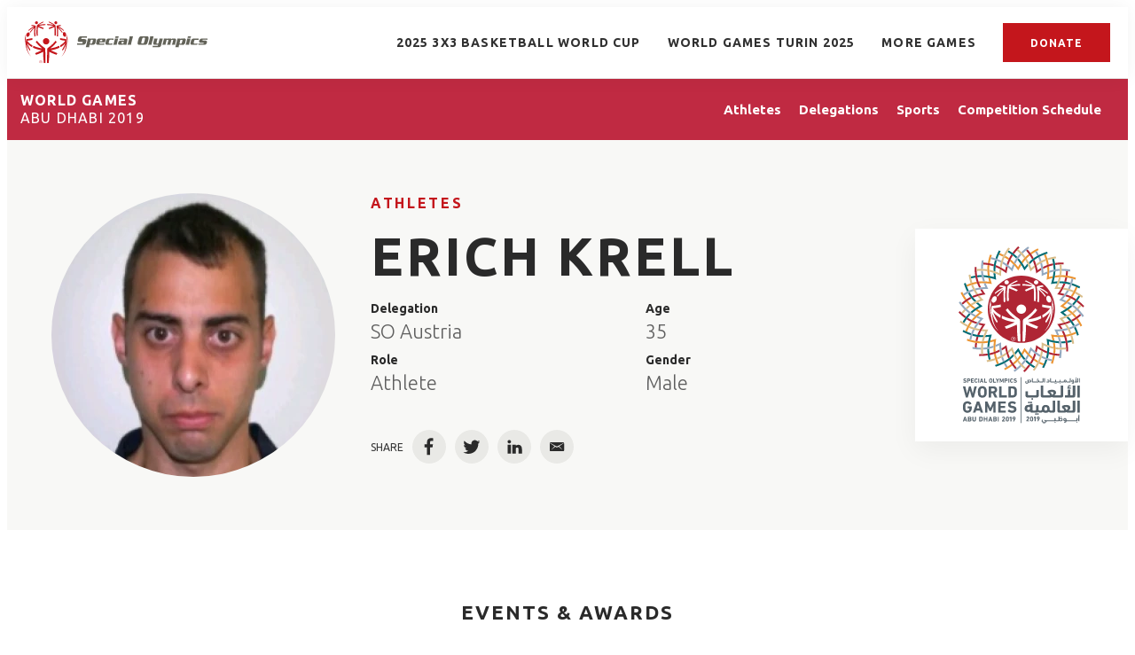

--- FILE ---
content_type: text/html;charset=UTF-8
request_url: https://results.specialolympics.org/world-games-abu-dhabi-2019/athletes/erich-krell-1537181
body_size: 29387
content:
<!DOCTYPE html>
<html class="AthletePage" lang="en"
>
<head>
    <meta charset="UTF-8">

    <meta property="og:url" content="https://results.specialolympics.org/world-games-abu-dhabi-2019/athletes/erich-krell-1537181">

    <meta property="og:image" content="https://assets.results.specialolympics.org/dims4/default/c1990f6/2147483647/strip/true/crop/3491x1697+0+315/resize/1440x700!/quality/90/?url=http%3A%2F%2Fsoi-brightspot.s3.amazonaws.com%2Fresults%2Fcd%2F3e%2Fa93a48094b1896dce64b844c30eb%2Fusa-games-2.jpeg">

    
    <meta property="og:image:url" content="https://assets.results.specialolympics.org/dims4/default/c1990f6/2147483647/strip/true/crop/3491x1697+0+315/resize/1440x700!/quality/90/?url=http%3A%2F%2Fsoi-brightspot.s3.amazonaws.com%2Fresults%2Fcd%2F3e%2Fa93a48094b1896dce64b844c30eb%2Fusa-games-2.jpeg">
    
    <meta property="og:image:width" content="1440">
    <meta property="og:image:height" content="700">
    <meta property="og:image:type" content="image/jpeg">
    


    <meta property="og:site_name" content="Special Olympics Results">



    <meta property="og:type" content="website">

    
    <meta name="twitter:card" content="summary_large_image"/>
    
    
    
    
    

    
    
    
    

    <meta property="fb:app_id" content="5366730800056806">

<link rel="preconnect" href="https://fonts.googleapis.com">
<link rel="preconnect" href="https://fonts.gstatic.com" crossorigin>
<link href="https://fonts.googleapis.com/css2?family=Ubuntu:wght@300;400;700&display=swap" rel="stylesheet"><style type="text/css">:root {
    
    
    

    
    

    --color-primary-theme: #c4161c;

    
    
    
    
    
    

    
    
    
    

    
    

    
    

    
    

    
    

    
    
    
    
    
    
    

    
    
    

    
    

    --color-games: #c02a42;

    --color-white: #fff;
    --color-black: #000;
}
</style>
    <style type="text/css">:root {--containerMaxWidth:1240px;--containerXlMaxWidth:1440px;--containerNarrowWidth:800px;}</style>
    
    <style type="text/css">:root {
  --font-1: "Arial";
}

body {
  --font-1: "Ubuntu";
}
</style>

    
        
            
                <link data-cssvarsponyfill="true" class="Webpack-css" rel="stylesheet" href="https://assets.results.specialolympics.org/resource/00000181-6cc0-de65-add7-ede2e3080000/styles/style-1/All.min.339dc4d90c8966428d8192fe8a69837b.gz.css">
            
            
        
    <style>.RichTextModule-title {
    line-height: 1.18;
    letter-spacing: 2.44px;
    font-family: var(--font,var(--font-1));
    font-size: var(--title-6);
    font-weight: 700;
    text-align: center;
}</style>
<style>.ScheduleTabItem .AccordionList-header {
    min-height: 50px;
    height: auto;
}</style>
<style>.PageHeadingGames-title, .PageHeading-title, .AthleteSearchModule-title, .DelegationSearchModule-title, .PageHeadingSports-title, .PageList-header-title, .Module-header-title {
    letter-spacing: 2px;
}</style>
<meta name="viewport" content="width=device-width, initial-scale=1, minimum-scale=1, maximum-scale=5"><title>Erich Krell - Special Olympics World &amp; National Games Results</title><link rel="canonical" href="https://results.specialolympics.org/world-games-abu-dhabi-2019/athletes/erich-krell-1537181"><meta name="brightspot.contentId" content="0000018a-0869-da79-a7cf-6eeb831b0000"><link rel="apple-touch-icon"sizes="180x180"href="/apple-touch-icon.png"><link rel="icon"type="image/png"href="/favicon-32x32.png"><link rel="icon"type="image/png"href="/favicon-16x16.png">

    <!-- this will add webcomponent polyfills based on browsers. As of 04/29/21 still needed for IE11 and Safari -->
    <script src="https://assets.results.specialolympics.org/resource/00000181-6cc0-de65-add7-ede2e3080000/webcomponents-loader/webcomponents-loader.2938a610ca02c611209b1a5ba2884385.gz.js"></script>

    <script>
        /**
            This allows us to load the IE polyfills via feature detection so that they do not load
            needlessly in the browsers that do not need them. It also ensures they are loaded
            non async so that they load before the rest of our JS.
        */
        var head = document.getElementsByTagName('head')[0];
        if (!window.CSS || !window.CSS.supports || !window.CSS.supports('--fake-var', 0)) {
            var script = document.createElement('script');
            script.setAttribute('src', "https://assets.results.specialolympics.org/resource/00000181-6cc0-de65-add7-ede2e3080000/util/IEPolyfills.min.539d47c3c13be4f7a9251ed5ea7d61cb.gz.js");
            script.setAttribute('type', 'text/javascript');
            script.async = false;
            head.appendChild(script);
        }
    </script>
    
        
            
                <script src="https://assets.results.specialolympics.org/resource/00000181-6cc0-de65-add7-ede2e3080000/styles/style-1/All.min.020b4fa4df650cda584b5cf73bbde263.gz.js" async></script>
            
            
            
        
    <script>

  window.fbAsyncInit = function() {
      FB.init({
          
              appId : '5366730800056806',
          
          xfbml : true,
          version : 'v2.9'
      });
  };

  (function(d, s, id){
     var js, fjs = d.getElementsByTagName(s)[0];
     if (d.getElementById(id)) {return;}
     js = d.createElement(s); js.id = id;
     js.src = "//connect.facebook.net/en_US/sdk.js";
     fjs.parentNode.insertBefore(js, fjs);
   }(document, 'script', 'facebook-jssdk'));
</script>
<script></script>
<!-- Global site tag (gtag.js) - Google Analytics -->
<script async src="https://www.googletagmanager.com/gtag/js?id=G-0Y9LDKGQMV"></script>
<script>
  window.dataLayer = window.dataLayer || [];
  function gtag(){dataLayer.push(arguments);}
  gtag('js', new Date());

  gtag('config', 'G-0Y9LDKGQMV');
</script>
<script></script>
</head>


<body class="Page-body" data-sticky-header>
    <svg xmlns="http://www.w3.org/2000/svg" style="display:none" id="iconsMap">
    <symbol id="mono-icon-facebook" viewBox="0 0 10 19">
        <path fill-rule="evenodd" d="M2.707 18.25V10.2H0V7h2.707V4.469c0-1.336.375-2.373 1.125-3.112C4.582.62 5.578.25 6.82.25c1.008 0 1.828.047 2.461.14v2.848H7.594c-.633 0-1.067.14-1.301.422-.188.235-.281.61-.281 1.125V7H9l-.422 3.2H6.012v8.05H2.707z"></path>
    </symbol>
    <symbol id="mono-icon-instagram" viewBox="0 0 17 17">
        <g>
            <path fill-rule="evenodd" d="M8.281 4.207c.727 0 1.4.182 2.022.545a4.055 4.055 0 0 1 1.476 1.477c.364.62.545 1.294.545 2.021 0 .727-.181 1.4-.545 2.021a4.055 4.055 0 0 1-1.476 1.477 3.934 3.934 0 0 1-2.022.545c-.726 0-1.4-.182-2.021-.545a4.055 4.055 0 0 1-1.477-1.477 3.934 3.934 0 0 1-.545-2.021c0-.727.182-1.4.545-2.021A4.055 4.055 0 0 1 6.26 4.752a3.934 3.934 0 0 1 2.021-.545zm0 6.68a2.54 2.54 0 0 0 1.864-.774 2.54 2.54 0 0 0 .773-1.863 2.54 2.54 0 0 0-.773-1.863 2.54 2.54 0 0 0-1.864-.774 2.54 2.54 0 0 0-1.863.774 2.54 2.54 0 0 0-.773 1.863c0 .727.257 1.348.773 1.863a2.54 2.54 0 0 0 1.863.774zM13.45 4.03c-.023.258-.123.48-.299.668a.856.856 0 0 1-.65.281.913.913 0 0 1-.668-.28.913.913 0 0 1-.281-.669c0-.258.094-.48.281-.668a.913.913 0 0 1 .668-.28c.258 0 .48.093.668.28.187.188.281.41.281.668zm2.672.95c.023.656.035 1.746.035 3.269 0 1.523-.017 2.62-.053 3.287-.035.668-.134 1.248-.298 1.74a4.098 4.098 0 0 1-.967 1.53 4.098 4.098 0 0 1-1.53.966c-.492.164-1.072.264-1.74.3-.668.034-1.763.052-3.287.052-1.523 0-2.619-.018-3.287-.053-.668-.035-1.248-.146-1.74-.334a3.747 3.747 0 0 1-1.53-.931 4.098 4.098 0 0 1-.966-1.53c-.164-.492-.264-1.072-.299-1.74C.424 10.87.406 9.773.406 8.25S.424 5.63.46 4.963c.035-.668.135-1.248.299-1.74.21-.586.533-1.096.967-1.53A4.098 4.098 0 0 1 3.254.727c.492-.164 1.072-.264 1.74-.3C5.662.394 6.758.376 8.281.376c1.524 0 2.62.018 3.287.053.668.035 1.248.135 1.74.299a4.098 4.098 0 0 1 2.496 2.496c.165.492.27 1.078.317 1.757zm-1.687 7.91c.14-.399.234-1.032.28-1.899.024-.515.036-1.242.036-2.18V7.689c0-.961-.012-1.688-.035-2.18-.047-.89-.14-1.524-.281-1.899a2.537 2.537 0 0 0-1.512-1.511c-.375-.14-1.008-.235-1.899-.282a51.292 51.292 0 0 0-2.18-.035H7.72c-.938 0-1.664.012-2.18.035-.867.047-1.5.141-1.898.282a2.537 2.537 0 0 0-1.512 1.511c-.14.375-.234 1.008-.281 1.899a51.292 51.292 0 0 0-.036 2.18v1.125c0 .937.012 1.664.036 2.18.047.866.14 1.5.28 1.898.306.726.81 1.23 1.513 1.511.398.141 1.03.235 1.898.282.516.023 1.242.035 2.18.035h1.125c.96 0 1.687-.012 2.18-.035.89-.047 1.523-.141 1.898-.282.726-.304 1.23-.808 1.512-1.511z"></path>
        </g>
    </symbol>
    <symbol id="mono-icon-mailto" viewBox="0 0 512 512">
        <g>
            <path d="M67,148.7c11,5.8,163.8,89.1,169.5,92.1c5.7,3,11.5,4.4,20.5,4.4c9,0,14.8-1.4,20.5-4.4c5.7-3,158.5-86.3,169.5-92.1
                c4.1-2.1,11-5.9,12.5-10.2c2.6-7.6-0.2-10.5-11.3-10.5H257H65.8c-11.1,0-13.9,3-11.3,10.5C56,142.9,62.9,146.6,67,148.7z"></path>
            <path d="M455.7,153.2c-8.2,4.2-81.8,56.6-130.5,88.1l82.2,92.5c2,2,2.9,4.4,1.8,5.6c-1.2,1.1-3.8,0.5-5.9-1.4l-98.6-83.2
                c-14.9,9.6-25.4,16.2-27.2,17.2c-7.7,3.9-13.1,4.4-20.5,4.4c-7.4,0-12.8-0.5-20.5-4.4c-1.9-1-12.3-7.6-27.2-17.2l-98.6,83.2
                c-2,2-4.7,2.6-5.9,1.4c-1.2-1.1-0.3-3.6,1.7-5.6l82.1-92.5c-48.7-31.5-123.1-83.9-131.3-88.1c-8.8-4.5-9.3,0.8-9.3,4.9
                c0,4.1,0,205,0,205c0,9.3,13.7,20.9,23.5,20.9H257h185.5c9.8,0,21.5-11.7,21.5-20.9c0,0,0-201,0-205
                C464,153.9,464.6,148.7,455.7,153.2z"></path>
        </g>
    </symbol>
    <symbol id="mono-icon-print" viewBox="0 0 12 12">
        <g fill-rule="evenodd">
            <path fill-rule="nonzero" d="M9 10V7H3v3H1a1 1 0 0 1-1-1V4a1 1 0 0 1 1-1h10a1 1 0 0 1 1 1v3.132A2.868 2.868 0 0 1 9.132 10H9zm.5-4.5a1 1 0 1 0 0-2 1 1 0 0 0 0 2zM3 0h6v2H3z"></path>
            <path d="M4 8h4v4H4z"></path>
        </g>
    </symbol>
    <symbol id="mono-icon-copylink" viewBox="0 0 12 12">
        <g fill-rule="evenodd">
            <path d="M10.199 2.378c.222.205.4.548.465.897.062.332.016.614-.132.774L8.627 6.106c-.187.203-.512.232-.75-.014a.498.498 0 0 0-.706.028.499.499 0 0 0 .026.706 1.509 1.509 0 0 0 2.165-.04l1.903-2.06c.37-.398.506-.98.382-1.636-.105-.557-.392-1.097-.77-1.445L9.968.8C9.591.452 9.03.208 8.467.145 7.803.072 7.233.252 6.864.653L4.958 2.709a1.509 1.509 0 0 0 .126 2.161.5.5 0 1 0 .68-.734c-.264-.218-.26-.545-.071-.747L7.597 1.33c.147-.16.425-.228.76-.19.353.038.71.188.931.394l.91.843.001.001zM1.8 9.623c-.222-.205-.4-.549-.465-.897-.062-.332-.016-.614.132-.774l1.905-2.057c.187-.203.512-.232.75.014a.498.498 0 0 0 .706-.028.499.499 0 0 0-.026-.706 1.508 1.508 0 0 0-2.165.04L.734 7.275c-.37.399-.506.98-.382 1.637.105.557.392 1.097.77 1.445l.91.843c.376.35.937.594 1.5.656.664.073 1.234-.106 1.603-.507L7.04 9.291a1.508 1.508 0 0 0-.126-2.16.5.5 0 0 0-.68.734c.264.218.26.545.071.747l-1.904 2.057c-.147.16-.425.228-.76.191-.353-.038-.71-.188-.931-.394l-.91-.843z"></path>
            <path d="M8.208 3.614a.5.5 0 0 0-.707.028L3.764 7.677a.5.5 0 0 0 .734.68L8.235 4.32a.5.5 0 0 0-.027-.707"></path>
        </g>
    </symbol>
    <symbol id="mono-icon-linkedin" viewBox="0 0 14 14" xmlns="http://www.w3.org/2000/svg">
        <path d="M9.245 7.318c-.704 0-1.273.57-1.273 1.273v4.454H4.79s.038-7.636 0-8.272h3.182v.945s.985-.919 2.507-.919c1.884 0 3.22 1.364 3.22 4.012v4.234h-3.182V8.591c0-.703-.57-1.273-1.272-1.273zM1.92 3.5h-.018C.94 3.5.318 2.748.318 1.921.318 1.075.96.386 1.94.386s1.583.712 1.603 1.557c0 .828-.622 1.557-1.622 1.557zm1.597 9.545H.336V4.773h3.181v8.272z" fill-rule="evenodd"/>
    </symbol>
    <symbol id="mono-icon-pinterest" viewBox="0 0 512 512">
        <g>
            <path d="M256,32C132.3,32,32,132.3,32,256c0,91.7,55.2,170.5,134.1,205.2c-0.6-15.6-0.1-34.4,3.9-51.4
                c4.3-18.2,28.8-122.1,28.8-122.1s-7.2-14.3-7.2-35.4c0-33.2,19.2-58,43.2-58c20.4,0,30.2,15.3,30.2,33.6
                c0,20.5-13.1,51.1-19.8,79.5c-5.6,23.8,11.9,43.1,35.4,43.1c42.4,0,71-54.5,71-119.1c0-49.1-33.1-85.8-93.2-85.8
                c-67.9,0-110.3,50.7-110.3,107.3c0,19.5,5.8,33.3,14.8,43.9c4.1,4.9,4.7,6.9,3.2,12.5c-1.1,4.1-3.5,14-4.6,18
                c-1.5,5.7-6.1,7.7-11.2,5.6c-31.3-12.8-45.9-47-45.9-85.6c0-63.6,53.7-139.9,160.1-139.9c85.5,0,141.8,61.9,141.8,128.3
                c0,87.9-48.9,153.5-120.9,153.5c-24.2,0-46.9-13.1-54.7-27.9c0,0-13,51.6-15.8,61.6c-4.7,17.3-14,34.5-22.5,48
                c20.1,5.9,41.4,9.2,63.5,9.2c123.7,0,224-100.3,224-224C480,132.3,379.7,32,256,32z"></path>
        </g>
    </symbol>
    <symbol id="icon-fullscreen" xmlns="http://www.w3.org/2000/svg" fill="white" viewBox="0 0 1024 1024">
        <path d="M290 236.4l43.9-43.9a8.01 8.01 0 0 0-4.7-13.6L169 160c-5.1-.6-9.5 3.7-8.9 8.9L179 329.1c.8 6.6 8.9 9.4 13.6 4.7l43.7-43.7L370 423.7c3.1 3.1 8.2 3.1 11.3 0l42.4-42.3c3.1-3.1 3.1-8.2 0-11.3L290 236.4zm352.7 187.3c3.1 3.1 8.2 3.1 11.3 0l133.7-133.6 43.7 43.7a8.01 8.01 0 0 0 13.6-4.7L863.9 169c.6-5.1-3.7-9.5-8.9-8.9L694.8 179c-6.6.8-9.4 8.9-4.7 13.6l43.9 43.9L600.3 370a8.03 8.03 0 0 0 0 11.3l42.4 42.4zM845 694.9c-.8-6.6-8.9-9.4-13.6-4.7l-43.7 43.7L654 600.3a8.03 8.03 0 0 0-11.3 0l-42.4 42.3a8.03 8.03 0 0 0 0 11.3L734 787.6l-43.9 43.9a8.01 8.01 0 0 0 4.7 13.6L855 864c5.1.6 9.5-3.7 8.9-8.9L845 694.9zm-463.7-94.6a8.03 8.03 0 0 0-11.3 0L236.3 733.9l-43.7-43.7a8.01 8.01 0 0 0-13.6 4.7L160.1 855c-.6 5.1 3.7 9.5 8.9 8.9L329.2 845c6.6-.8 9.4-8.9 4.7-13.6L290 787.6 423.7 654c3.1-3.1 3.1-8.2 0-11.3l-42.4-42.4z"/>
    </symbol>
    <symbol id="mono-icon-tumblr" viewBox="0 0 512 512">
        <g>
            <path d="M321.2,396.3c-11.8,0-22.4-2.8-31.5-8.3c-6.9-4.1-11.5-9.6-14-16.4c-2.6-6.9-3.6-22.3-3.6-46.4V224h96v-64h-96V48h-61.9
                c-2.7,21.5-7.5,44.7-14.5,58.6c-7,13.9-14,25.8-25.6,35.7c-11.6,9.9-25.6,17.9-41.9,23.3V224h48v140.4c0,19,2,33.5,5.9,43.5
                c4,10,11.1,19.5,21.4,28.4c10.3,8.9,22.8,15.7,37.3,20.5c14.6,4.8,31.4,7.2,50.4,7.2c16.7,0,30.3-1.7,44.7-5.1
                c14.4-3.4,30.5-9.3,48.2-17.6v-65.6C363.2,389.4,342.3,396.3,321.2,396.3z"></path>
        </g>
    </symbol>
    <symbol id="mono-icon-twitter" viewBox="0 0 19 16">
        <g>
            <path fill-rule="evenodd" d="M16.48 4.594c.024.094.036.246.036.457 0 1.687-.41 3.316-1.23 4.887-.845 1.664-2.028 2.988-3.552 3.972-1.664 1.102-3.574 1.652-5.73 1.652-2.063 0-3.95-.55-5.66-1.652.258.024.55.035.879.035 1.71 0 3.246-.527 4.605-1.582-.82 0-1.54-.24-2.162-.72a3.671 3.671 0 0 1-1.283-1.811c.234.023.457.035.668.035.328 0 .656-.035.984-.105a3.72 3.72 0 0 1-2.11-1.301 3.54 3.54 0 0 1-.843-2.32v-.07a3.475 3.475 0 0 0 1.652.492A4.095 4.095 0 0 1 1.54 5.227a3.546 3.546 0 0 1-.457-1.776c0-.644.176-1.26.527-1.845a10.18 10.18 0 0 0 3.358 2.742 10.219 10.219 0 0 0 4.236 1.125 5.124 5.124 0 0 1-.07-.844c0-.656.164-1.272.492-1.846a3.613 3.613 0 0 1 1.336-1.353 3.565 3.565 0 0 1 1.828-.492c.54 0 1.037.105 1.494.316.457.21.861.492 1.213.844a7.51 7.51 0 0 0 2.356-.88c-.282.868-.82 1.548-1.618 2.04a7.93 7.93 0 0 0 2.11-.598 8.114 8.114 0 0 1-1.864 1.934z"></path>
        </g>
    </symbol>
    <symbol id="mono-icon-youtube" viewBox="0 0 512 512">
        <g>
            <path fill-rule="evenodd" d="M508.6,148.8c0-45-33.1-81.2-74-81.2C379.2,65,322.7,64,265,64c-3,0-6,0-9,0s-6,0-9,0c-57.6,0-114.2,1-169.6,3.6
                c-40.8,0-73.9,36.4-73.9,81.4C1,184.6-0.1,220.2,0,255.8C-0.1,291.4,1,327,3.4,362.7c0,45,33.1,81.5,73.9,81.5
                c58.2,2.7,117.9,3.9,178.6,3.8c60.8,0.2,120.3-1,178.6-3.8c40.9,0,74-36.5,74-81.5c2.4-35.7,3.5-71.3,3.4-107
                C512.1,220.1,511,184.5,508.6,148.8z M207,353.9V157.4l145,98.2L207,353.9z"></path>
        </g>
    </symbol>
    <symbol id="icon-magnify" viewBox="0 0 30 30" xmlns="http://www.w3.org/2000/svg">
        <path d="M21.876 18.281l-.314.548L30 27.343 27.343 30l-8.437-8.516-.546.392c-2.083 1.3-4.245 1.951-6.486 1.951-3.28 0-6.08-1.171-8.398-3.515C1.16 17.968 0 15.156 0 11.874c0-3.28 1.159-6.08 3.476-8.398C5.794 1.16 8.595 0 11.876 0c3.282 0 6.079 1.159 8.398 3.476 2.318 2.318 3.477 5.119 3.477 8.4a11.786 11.786 0 0 1-1.875 6.405zm-3.36-13.046c-1.823-1.824-4.037-2.736-6.642-2.736-2.604 0-4.818.912-6.639 2.736-1.824 1.822-2.736 4.035-2.736 6.64 0 2.606.912 4.818 2.736 6.64 1.822 1.823 4.035 2.734 6.64 2.734 2.606 0 4.818-.91 6.64-2.733 1.876-1.875 2.813-4.088 2.813-6.642 0-2.55-.937-4.764-2.812-6.639z" fill-rule="evenodd"/>
    </symbol>
    <symbol id="burger-menu" viewBox="0 0 14 10">
        <g>
            <path fill-rule="evenodd" d="M0 5.5v-1h14v1H0zM0 1V0h14v1H0zm0 9V9h14v1H0z"></path>
        </g>
    </symbol>
    <symbol id="close-x" viewBox="0 0 14 14"  xmlns="http://www.w3.org/2000/svg">
        <g>
            <path fill-rule="nonzero" d="M6.336 7L0 .664.664 0 7 6.336 13.336 0 14 .664 7.664 7 14 13.336l-.664.664L7 7.664.664 14 0 13.336 6.336 7z"></path>
        </g>
    </symbol>
    <symbol id="share-more-arrow" viewBox="0 0 512 512" style="enable-background:new 0 0 512 512;">
        <g>
            <g>
                <path d="M512,241.7L273.643,3.343v156.152c-71.41,3.744-138.015,33.337-188.958,84.28C30.075,298.384,0,370.991,0,448.222v60.436
                    l29.069-52.985c45.354-82.671,132.173-134.027,226.573-134.027c5.986,0,12.004,0.212,18.001,0.632v157.779L512,241.7z
                    M255.642,290.666c-84.543,0-163.661,36.792-217.939,98.885c26.634-114.177,129.256-199.483,251.429-199.483h15.489V78.131
                    l163.568,163.568L304.621,405.267V294.531l-13.585-1.683C279.347,291.401,267.439,290.666,255.642,290.666z"></path>
            </g>
        </g>
    </symbol>
    <symbol id="chevron" viewBox="0 0 100 100">
        <g>
            <path d="M22.4566257,37.2056786 L-21.4456527,71.9511488 C-22.9248661,72.9681457 -24.9073712,72.5311671 -25.8758148,70.9765924 L-26.9788683,69.2027424 C-27.9450684,67.6481676 -27.5292733,65.5646602 -26.0500598,64.5484493 L20.154796,28.2208967 C21.5532435,27.2597011 23.3600078,27.2597011 24.759951,28.2208967 L71.0500598,64.4659264 C72.5292733,65.4829232 72.9450684,67.5672166 71.9788683,69.1217913 L70.8750669,70.8956413 C69.9073712,72.4502161 67.9241183,72.8848368 66.4449048,71.8694118 L22.4566257,37.2056786 Z" id="Transparent-Chevron" transform="translate(22.500000, 50.000000) rotate(90.000000) translate(-22.500000, -50.000000) "></path>
        </g>
    </symbol>
    <symbol id="chevron-down" viewBox="0 0 10 6" xmlns="http://www.w3.org/2000/svg">
        <path d="M5.108 4.088L.965.158a.587.587 0 0 0-.8 0 .518.518 0 0 0 0 .758L5.13 5.625 9.845.905a.517.517 0 0 0-.021-.758.588.588 0 0 0-.8.02l-3.916 3.92z" fill-rule="evenodd"/>
    </symbol>
    <symbol id="chevron-up" viewBox="0 0 284.929 284.929" xmlns="http://www.w3.org/2000/svg">
        <path d="M282.082 195.285L149.028 62.24c-1.901-1.903-4.088-2.856-6.562-2.856s-4.665.953-6.567 2.856L2.856 195.285C.95 197.191 0 199.378 0 201.853c0 2.474.953 4.664 2.856 6.566l14.272 14.271c1.903 1.903 4.093 2.854 6.567 2.854s4.664-.951 6.567-2.854l112.204-112.202 112.208 112.209c1.902 1.903 4.093 2.848 6.563 2.848 2.478 0 4.668-.951 6.57-2.848l14.274-14.277c1.902-1.902 2.847-4.093 2.847-6.566.001-2.476-.944-4.666-2.846-6.569z"/>
    </symbol>
    <symbol id="icon-arrow-down" viewBox="0 0 10 6" xmlns="http://www.w3.org/2000/svg">
        <path d="M5.108 4.088L.965.158a.587.587 0 0 0-.8 0 .518.518 0 0 0 0 .758L5.13 5.625 9.845.905a.517.517 0 0 0-.021-.758.588.588 0 0 0-.8.02l-3.916 3.92z" fill="inherit" fill-rule="evenodd"/>
    </symbol>
    <symbol id="icon-arrow-right" viewBox="0 0 21 15" height="15px" width="21px">
        <path d="M13.086.207C12.956.074 12.778 0 12.593 0s-.363.074-.493.207c-.133.132-.208.312-.208.5s.075.368.208.5l5.564 5.609H.707c-.189-.004-.371.069-.504.202-.134.134-.207.316-.203.504 0 .39.316.707.707.707h16.957L12.1 13.793c-.133.133-.208.313-.208.5 0 .188.075.368.208.5.134.132.313.206.5.207.187-.004.365-.078.5-.206l6.772-6.771c.133-.133.208-.313.208-.5 0-.188-.075-.369-.208-.501L13.086.207z"></path>
    </symbol>
    <symbol id="play-arrow" viewBox="0 0 30 30">
        <g fill-rule="evenodd">
            <path d="M9 9l12 6-12 6z"></path>
        </g>
    </symbol>
    <symbol id="grid" viewBox="0 0 32 32">
        <g>
            <path d="M6.4,5.7 C6.4,6.166669 6.166669,6.4 5.7,6.4 L0.7,6.4 C0.233331,6.4 0,6.166669 0,5.7 L0,0.7 C0,0.233331 0.233331,0 0.7,0 L5.7,0 C6.166669,0 6.4,0.233331 6.4,0.7 L6.4,5.7 Z M19.2,5.7 C19.2,6.166669 18.966669,6.4 18.5,6.4 L13.5,6.4 C13.033331,6.4 12.8,6.166669 12.8,5.7 L12.8,0.7 C12.8,0.233331 13.033331,0 13.5,0 L18.5,0 C18.966669,0 19.2,0.233331 19.2,0.7 L19.2,5.7 Z M32,5.7 C32,6.166669 31.766669,6.4 31.3,6.4 L26.3,6.4 C25.833331,6.4 25.6,6.166669 25.6,5.7 L25.6,0.7 C25.6,0.233331 25.833331,0 26.3,0 L31.3,0 C31.766669,0 32,0.233331 32,0.7 L32,5.7 Z M6.4,18.5 C6.4,18.966669 6.166669,19.2 5.7,19.2 L0.7,19.2 C0.233331,19.2 0,18.966669 0,18.5 L0,13.5 C0,13.033331 0.233331,12.8 0.7,12.8 L5.7,12.8 C6.166669,12.8 6.4,13.033331 6.4,13.5 L6.4,18.5 Z M19.2,18.5 C19.2,18.966669 18.966669,19.2 18.5,19.2 L13.5,19.2 C13.033331,19.2 12.8,18.966669 12.8,18.5 L12.8,13.5 C12.8,13.033331 13.033331,12.8 13.5,12.8 L18.5,12.8 C18.966669,12.8 19.2,13.033331 19.2,13.5 L19.2,18.5 Z M32,18.5 C32,18.966669 31.766669,19.2 31.3,19.2 L26.3,19.2 C25.833331,19.2 25.6,18.966669 25.6,18.5 L25.6,13.5 C25.6,13.033331 25.833331,12.8 26.3,12.8 L31.3,12.8 C31.766669,12.8 32,13.033331 32,13.5 L32,18.5 Z M6.4,31.3 C6.4,31.766669 6.166669,32 5.7,32 L0.7,32 C0.233331,32 0,31.766669 0,31.3 L0,26.3 C0,25.833331 0.233331,25.6 0.7,25.6 L5.7,25.6 C6.166669,25.6 6.4,25.833331 6.4,26.3 L6.4,31.3 Z M19.2,31.3 C19.2,31.766669 18.966669,32 18.5,32 L13.5,32 C13.033331,32 12.8,31.766669 12.8,31.3 L12.8,26.3 C12.8,25.833331 13.033331,25.6 13.5,25.6 L18.5,25.6 C18.966669,25.6 19.2,25.833331 19.2,26.3 L19.2,31.3 Z M32,31.3 C32,31.766669 31.766669,32 31.3,32 L26.3,32 C25.833331,32 25.6,31.766669 25.6,31.3 L25.6,26.3 C25.6,25.833331 25.833331,25.6 26.3,25.6 L31.3,25.6 C31.766669,25.6 32,25.833331 32,26.3 L32,31.3 Z" id=""></path>
        </g>
    </symbol>
    <symbol id="filter" viewBox="0 0 16 12">
        <path d="M0 2V0h16v2H0zm2.4 5V5h11.2v2H2.4zm2.4 5v-2h6.4v2H4.8z"></path>
    </symbol>
    <symbol id="icon-filter" viewBox="0 0 512 512">
        <path fill="currentColor" d="M487.976 0H24.028C2.71 0-8.047 25.866 7.058 40.971L192 225.941V432c0 7.831 3.821 15.17 10.237 19.662l80 55.98C298.02 518.69 320 507.493 320 487.98V225.941l184.947-184.97C520.021 25.896 509.338 0 487.976 0z"></path>
    </symbol>
    <symbol id="icon-radio-on" viewBox="0 0 24 24">
        <path fill="currentColor" fill-rule="nonzero" d="M12 7c-2.76 0-5 2.24-5 5s2.24 5 5 5 5-2.24 5-5-2.24-5-5-5zm0-5C6.48 2 2 6.48 2 12s4.48 10 10 10 10-4.48 10-10S17.52 2 12 2zm0 18c-4.42 0-8-3.58-8-8s3.58-8 8-8 8 3.58 8 8-3.58 8-8 8z" />
    </symbol>
    <symbol id="icon-radio-off" viewBox="0 0 24 24">
        <path fill="currentColor" fill-rule="nonzero" d="M12 2C6.48 2 2 6.48 2 12s4.48 10 10 10 10-4.48 10-10S17.52 2 12 2zm0 18c-4.42 0-8-3.58-8-8s3.58-8 8-8 8 3.58 8 8-3.58 8-8 8z" />
    </symbol>
    <symbol id="icon-pause" viewBox="0 0 13 16">
        <rect width="4.636" height="16" rx="2.318"/>
        <rect width="4.636" height="16" x="7.727" rx="2.318"/>
    </symbol>
    <symbol id="icon-plus" viewBox="0 0 14 14" height="14px" width="14px">
        <path d="M13, 6H8V1A1, 1, 0, 0, 0, 6, 1V6H1A1, 1, 0, 0, 0, 1, 8H6v5a1, 1, 0, 0, 0, 2, 0V8h5a1, 1, 0, 0, 0, 0-2Z"/>
    </symbol>
    <symbol id="icon-minus" viewBox="0 0 14 14" height="14px" width="14px">
        <path d="M13, 8H1A1, 1, 0, 0, 1, 1, 6H13a1, 1, 0, 0, 1, 0, 2Z"/>
    </symbol>
    <symbol id="amazon-alexa" fill="none" viewBox="0 0 14 14">
        <path clip-rule="evenodd" d="m52.4998 105c-28.9946 0-52.4998-23.5055-52.4998-52.5003 0-26.6214 19.8151-48.61142 45.5003-52.03433v10.57883c0 2.9832-1.8814 5.6636-4.7091 6.6127-14.8197 4.9787-25.4216 19.1433-25.0311 35.7287.4754 20.1911 16.923 36.0663 37.1187 35.8628 20.122-.2035 36.3714-16.5785 36.3714-36.7487 0-.4597-.0113-.9172-.0283-1.3721-.004-.102-.0072-.2048-.0113-.307-.0194-.4228-.0452-.8446-.0784-1.2639-.0097-.1335-.0234-.2666-.0355-.3998-.0259-.2928-.0558-.5837-.0889-.8739-.0372-.3297-.08-.6576-.1261-.9838-.0202-.1492-.0404-.2988-.063-.4467-4.4995-29.6389-43.1025-46.296896-43.3144-46.388077 2.2893-.304462 4.6239-.464423 6.9955-.464423 28.9951 0 52.5002 23.5048 52.5002 52.4997 0 28.9948-23.5051 52.5003-52.5002 52.5003z" fill="#5fcaf4" fill-rule="evenodd" transform="matrix(.133333 0 0 -.133333 0 14)"/>
    </symbol>
    <symbol id="apple" viewBox="0 0 511.86 511.86">
        <rect fill="#822cbe" width="511.86" height="511.86" rx="113.87"/>
        <path fill="#ffffff" d="M240.44,448.26c-15.27-5.46-18.54-12.88-24.81-56.38-7.28-50.55-8.87-81.84-4.65-91.75,5.59-13.14,20.78-20.6,42-20.68,21.07-.09,36.39,7.44,42,20.68,4.24,9.89,2.65,41.2-4.64,91.75-4.95,35.32-7.67,44.25-14.5,50.25-9.38,8.31-22.69,10.61-35.32,6.14Zm-65.22-51.87c-52.73-25.94-86.51-69.82-98.79-128.2-3.07-15.07-3.59-51-.69-64.84,7.68-37.11,22.36-66.13,46.75-91.79,35.15-37.06,80.37-56.65,130.7-56.65,49.82,0,94.86,19.23,129.16,55.18,26.1,27.13,40.77,55.84,48.28,93.67,2.56,12.59,2.56,46.92.17,61.08a181.4,181.4,0,0,1-69.1,113c-13,9.79-44.7,26.89-49.82,26.89-1.88,0-2.05-1.94-1.19-9.81,1.53-12.63,3.07-15.25,10.23-18.26,11.44-4.77,30.89-18.63,42.83-30.61a163,163,0,0,0,42.82-75.41c4.44-17.57,3.93-56.64-1-74.73C390,138.36,343.1,93.66,285.61,81.72c-16.73-3.42-47.1-3.42-64,0-58.18,11.94-106.29,58.86-121,117.89-3.92,16-3.92,55.11,0,71.15,9.73,39.07,35,74.9,68.08,96.23a147.45,147.45,0,0,0,17.58,10.07c7.16,3.07,8.7,5.63,10.06,18.25.85,7.68.68,9.9-1.19,9.9-1.2,0-9.9-3.75-19.11-8.19ZM175.9,327c-17.75-14.16-33.44-39.28-39.93-63.91-3.92-14.88-3.92-43.17.17-58,10.75-40.06,40.27-71.12,81.22-85.71,14-4.94,45-6,62.27-2.25C339,130.33,381.15,189.79,373,248.77c-3.24,23.77-11.43,43.29-25.93,61.42-7.17,9.16-24.57,24.54-27.64,24.54-.51,0-1-5.8-1-12.87V309l8.88-10.58c33.44-40.06,31.05-96-5.46-132.74-14.16-14.29-30.54-22.69-51.7-26.56-13.65-2.53-16.55-2.53-30.88-.17-21.76,3.55-38.61,12-53.58,26.78C148.94,202,146.55,258.29,180,298.38L188.8,309v13c0,7.17-.57,13-1.27,13s-5.63-3.41-10.92-7.68Zm59.2-69.66c-15.18-7.07-23.37-20.39-23.54-37.76,0-15.61,8.7-29.23,23.71-37.2,9.56-5,26.45-5,36,0a46.34,46.34,0,0,1,22.18,26.85c9.9,33.65-25.76,63.13-58,48.07Z" transform="translate(-0.14 -0.14)"/><circle fill="#ffffff" cx="255.74" cy="221.24" r="42.55"/><path fill="#ffffff" d="M260,280.42a83.61,83.61,0,0,1,14.25,2.9,51.55,51.55,0,0,1,14.26,7.13c3.76,2.73,6.49,5.56,8.19,9s2.56,7.54,3.07,14.25c.34,6.72.34,16-1.19,33.44s-4.61,42.79-7,59.08-4.09,23.55-6.31,28.84a25.82,25.82,0,0,1-18.94,16.55,41,41,0,0,1-9.89.85,42.41,42.41,0,0,1-9.9-.85c-3.92-.86-9-2.39-12.8-5.46-3.92-3.07-6.48-7.51-8.53-13.31s-3.58-12.8-5.63-26.79-4.78-34.8-6.48-50.67-2.39-26.79-2.53-34.13.17-11,1-14.5a28.93,28.93,0,0,1,4.09-9.38,31.14,31.14,0,0,1,6.83-7,27.87,27.87,0,0,1,8-4.3A60.8,60.8,0,0,1,241.35,283c4.43-.85,9.55-1.7,12.18-2.05a13.34,13.34,0,0,1,5.56,0Z" transform="translate(-0.14 -0.14)"/>
    </symbol>
    <symbol id="google" fill="none" viewBox="0 0 14 14">
        <path d="m0 0v2.12148.84795 2.12148h1.75v-2.12148-.84795-2.12148z" fill="#fab908" transform="translate(6.125 4.45453)"/>
        <path d="m.875 1.75c.48325 0 .875-.39175.875-.875 0-.483249-.39175-.875-.875-.875-.483249 0-.875.391751-.875.875 0 .48325.391751.875.875.875z" fill="#0066d9" transform="translate(0 5.64764)"/>
        <path d="m.875 1.75c.48325 0 .875-.39175.875-.875 0-.483249-.39175-.875-.875-.875-.483249 0-.875.391751-.875.875 0 .48325.391751.875.875.875z" fill="#0066d9" transform="translate(0 6.60236)"/>
        <path d="m1.75 0h-1.75v.954546h1.75z" fill="#0066d9" transform="translate(0 6.52264)"/>
        <path d="m.875 1.75c.48325 0 .875-.39175.875-.875 0-.483249-.39175-.875-.875-.875-.483249 0-.875.391751-.875.875 0 .48325.391751.875.875.875z" fill="#4285f4" transform="translate(12.25 6.60236)"/>
        <path d="m.875 1.75c.48325 0 .875-.39175.875-.875 0-.483249-.39175-.875-.875-.875-.483249 0-.875.391751-.875.875 0 .48325.391751.875.875.875z" fill="#4285f4" transform="translate(12.25 5.64764)"/>
        <path d="m1.75 0h-1.75v.954546h1.75z" fill="#4285f4" transform="matrix(-1 0 0 -1 14 7.47736)"/><path d="m.875 1.75c.48325 0 .875-.39175.875-.875 0-.483249-.39175-.875-.875-.875-.483249 0-.875.391751-.875.875 0 .48325.391751.875.875.875z" fill="#ea4335" transform="translate(3.02274 8.51141)"/>
        <path d="m.875 1.75c.48325 0 .875-.39175.875-.875 0-.483249-.39175-.875-.875-.875-.483249 0-.875.391751-.875.875 0 .48325.391751.875.875.875z" fill="#ea4335" transform="translate(3.02274 9.46594)"/>
        <path d="m1.75 0h-1.75v.954546h1.75z" fill="#ea4335" transform="translate(3.02274 9.38641)"/><path d="m.875 1.75c.48325 0 .875-.39175.875-.875 0-.483249-.39175-.875-.875-.875-.483249 0-.875.391751-.875.875 0 .48325.391751.875.875.875z" fill="#ea4335" transform="translate(3.02274 2.78406)"/>
        <path d="m.875 1.75c.48325 0 .875-.39175.875-.875 0-.483249-.39175-.875-.875-.875-.483249 0-.875.391751-.875.875 0 .48325.391751.875.875.875z" fill="#ea4335" transform="translate(3.02274 5.88641)"/>
        <path d="m1.75 0h-1.75v3.12216h1.75z" fill="#ea4335" transform="translate(3.02274 3.65906)"/><path d="m.875 1.75c.48325 0 .875-.39175.875-.875 0-.483249-.39175-.875-.875-.875-.483249 0-.875.391751-.875.875 0 .48325.391751.875.875.875z" fill="#34a853" transform="translate(9.22726 3.73859)"/>
        <path d="m.875 1.75c.48325 0 .875-.39175.875-.875 0-.483249-.39175-.875-.875-.875-.483249 0-.875.391751-.875.875 0 .48325.391751.875.875.875z" fill="#34a853" transform="translate(9.22726 2.78406)"/>
        <path d="m1.75 0h-1.75v.954546h1.75z" fill="#34a853" transform="matrix(-1 0 0 -1 10.9773 4.61359)"/><g fill="#fab908">
        <path d="m.875 1.75c.48325 0 .875-.39175.875-.875 0-.483249-.39175-.875-.875-.875-.483249 0-.875.391751-.875.875 0 .48325.391751.875.875.875z" transform="translate(6.125 .954529)"/>
        <path d="m.875 1.75c.48325 0 .875-.39175.875-.875 0-.483249-.39175-.875-.875-.875-.483249 0-.875.391751-.875.875 0 .48325.391751.875.875.875z" transform="translate(6.125)"/>
        <path d="m1.75 0h-1.75v.954546h1.75z" transform="matrix(-1 0 0 -1 7.875 1.82953)"/>
        <path d="m.875 1.75c.48325 0 .875-.39175.875-.875 0-.483249-.39175-.875-.875-.875-.483249 0-.875.391751-.875.875 0 .48325.391751.875.875.875z" transform="translate(6.125 12.25)"/>
        <path d="m.875 1.75c.48325 0 .875-.39175.875-.875 0-.483249-.39175-.875-.875-.875-.483249 0-.875.391751-.875.875 0 .48325.391751.875.875.875z" transform="translate(6.125 11.2955)"/>
        <path d="m1.75 0h-1.75v.954546h1.75z" transform="matrix(-1 0 0 -1 7.875 13.125)"/></g><path d="m.875 1.75c.48325 0 .875-.39175.875-.875 0-.483249-.39175-.875-.875-.875-.483249 0-.875.391751-.875.875 0 .48325.391751.875.875.875z" fill="#34a853" transform="translate(9.22726 9.46594)"/>
        <path d="m.875 1.75c.48325 0 .875-.39175.875-.875 0-.483249-.39175-.875-.875-.875-.483249 0-.875.391751-.875.875 0 .48325.391751.875.875.875z" fill="#34a853" transform="translate(9.22726 6.36359)"/>
        <path d="m1.75 0h-1.75v3.10227h1.75z" fill="#34a853" transform="matrix(-1 0 0 -1 10.9773 10.3409)"/><path d="m.875 1.75c.48325 0 .875-.39175.875-.875 0-.483249-.39175-.875-.875-.875-.483249 0-.875.391751-.875.875 0 .48325.391751.875.875.875z" fill="#fab908" transform="translate(6.125 3.57953)"/>
        <path d="m.875 1.75c.48325 0 .875-.39175.875-.875 0-.483249-.39175-.875-.875-.875-.483249 0-.875.391751-.875.875 0 .48325.391751.875.875.875z" fill="#fab908" transform="translate(6.125 8.67047)"/>
    </symbol>
    <symbol id="npr-one" viewBox="0 0 15 16">
        <g clip-rule="evenodd" fill-rule="evenodd">
            <path d="m-.00000001 3.99903 3.11681001 1.9192c.6747-1.24356 1.93544-2.08032 3.37935-2.08032v-3.83791c-2.77571 0-5.1993 1.60843-6.49616001 3.99903z" fill="#d61900" transform="translate(1.00378)"/>
            <path d="m3.78823 5.28599c-.12325-.40495-.18984-.83705-.18984-1.28579 0-.75804.19011-1.4688.52217-2.081-1.53085-.942623-2.25153-1.386398-3.11681-1.91919993-.638301 1.17671993-1.00375 2.54287993-1.00375 4.00019993 0 1.45723.365449 2.82349 1.00375 4.0002l1.97257-1.21466z" fill="#f30" transform="translate(0 4.00128)"/>
            <path d="m-.00000001 1.21467c1.29686001 2.3906 3.72045001 3.99903 6.49616001 3.99903v-3.83801c-1.15017 0-2.18402-.530854-2.89814-1.37539816h-1.62563l.00018-.00029136z" fill="#83aeed" transform="translate(1.00378 10.7867)"/>
            <path d="m6.49625 1.9192-3.1168-1.91919949c-.67471 1.24355949-1.93535 2.08022949-3.37944981 2.08022949v3.838c2.77589981 0 5.19938981-1.60843 6.49624981-3.99903z" fill="#3266cc" transform="translate(7.50012 10.0768)"/>
            <path d="m.522174 4.0002c0 .75815-.190114 1.46881-.52217447 2.08101l3.11681047 1.91919c.63839-1.17671 1.00375-2.54297 1.00375-4.0002 0-1.45732-.36536-2.82348-1.00375-4.00019993-.86528.53280193-1.58596.97657693-3.11681047 1.91919993.33206047.6122.52217447 1.32296.52217447 2.081z" fill="#3a3a3a" transform="translate(10.8795 4.00128)"/>
            <path d="m.00000019 3.83791c1.44409981 0 2.70473981.83676 3.37944981 2.08032l3.1168-1.9192c-1.29686-2.3906-3.72044-3.99903-6.49624981-3.99903z" fill="#191919" transform="translate(7.50012)"/>
        </g>
    </symbol>
    <symbol id="overcast" viewBox="0 0 365 365" fill="none">
        <g xmlns="http://www.w3.org/2000/svg" id="surface1">
            <path style=" stroke:none;fill-rule:nonzero;fill:rgb(96.099854%,49.398804%,12.5%);fill-opacity:1;" d="M 90.179688 274.820313 C 66.550781 251.195313 51.9375 218.554688 51.9375 182.5 C 51.9375 146.445313 66.550781 113.804688 90.179688 90.179688 L 101.789063 101.789063 C 81.136719 122.445313 68.359375 150.980469 68.359375 182.5 C 68.359375 214.019531 81.136719 242.554688 101.789063 263.210938 Z M 125.890625 239.109375 C 111.402344 224.621094 102.441406 204.609375 102.441406 182.5 C 102.441406 160.390625 111.402344 140.378906 125.890625 125.890625 L 137.503906 137.503906 C 125.988281 149.019531 118.863281 164.925781 118.863281 182.5 C 118.863281 200.074219 125.988281 215.980469 137.503906 227.496094 Z M 227.496094 227.496094 C 239.011719 215.980469 246.136719 200.074219 246.136719 182.5 C 246.136719 164.925781 239.011719 149.019531 227.496094 137.503906 L 239.109375 125.890625 C 253.597656 140.378906 262.558594 160.390625 262.558594 182.5 C 262.558594 204.609375 253.597656 224.621094 239.109375 239.109375 Z M 274.820313 274.820313 L 263.210938 263.210938 C 283.863281 242.554688 296.640625 214.019531 296.640625 182.5 C 296.640625 150.980469 283.863281 122.445313 263.210938 101.789063 L 274.820313 90.179688 C 298.449219 113.804688 313.0625 146.445313 313.0625 182.5 C 313.0625 218.554688 298.449219 251.195313 274.820313 274.820313 Z M 182.5 16.640625 C 90.898438 16.640625 16.640625 90.898438 16.640625 182.5 C 16.640625 255.765625 64.148438 317.933594 130.039063 339.886719 L 172.632813 212.101563 C 160.238281 207.972656 151.296875 196.28125 151.296875 182.5 C 151.296875 165.265625 165.265625 151.296875 182.5 151.296875 C 199.734375 151.296875 213.703125 165.265625 213.703125 182.5 C 213.703125 196.28125 204.761719 207.972656 192.367188 212.101563 L 234.960938 339.886719 C 300.851563 317.933594 348.359375 255.765625 348.359375 182.5 C 348.359375 90.898438 274.101563 16.640625 182.5 16.640625 Z M 202.902344 347.109375 C 195.519531 341.375 188.371094 335.058594 181.539063 328.164063 C 174.933594 334.996094 168.046875 341.269531 160.945313 346.96875 C 168 347.882813 175.195313 348.359375 182.5 348.359375 C 189.40625 348.359375 196.214844 347.933594 202.902344 347.109375 Z M 191.792969 316.824219 C 200.890625 327.066406 210.65625 336.113281 220.847656 343.898438 C 221.527344 343.734375 222.203125 343.570313 222.878906 343.402344 L 205.261719 299.355469 C 200.972656 305.472656 196.472656 311.300781 191.792969 316.824219 Z M 182.257813 305.34375 C 187.945313 298.007813 193.300781 290.164063 198.257813 281.84375 L 182.5 242.453125 L 166.550781 282.324219 C 171.425781 290.464844 176.679688 298.148438 182.257813 305.34375 Z M 143.78125 343.804688 C 153.617188 336.28125 163.054688 327.59375 171.875 317.78125 C 167.367188 312.621094 163.03125 307.179688 158.894531 301.46875 L 142.121094 343.402344 C 142.671875 343.539063 143.226563 343.671875 143.78125 343.804688 Z M 182.5 364.796875 C 81.820313 364.796875 0.207031 283.179688 0.207031 182.5 C 0.207031 81.820313 81.820313 0.203125 182.5 0.203125 C 283.179688 0.203125 364.796875 81.820313 364.796875 182.5 C 364.796875 283.179688 283.179688 364.796875 182.5 364.796875 "/>
            <path style=" stroke:none;fill-rule:nonzero;fill:rgb(100%,100%,100%);fill-opacity:1;" d="M 90.179688 274.820313 L 90.324219 274.675781 C 66.734375 251.085938 52.140625 218.496094 52.140625 182.5 C 52.140625 146.503906 66.730469 113.914063 90.324219 90.324219 L 90.179688 90.179688 L 90.03125 90.324219 L 101.644531 101.9375 L 101.789063 101.789063 L 101.644531 101.644531 C 80.953125 122.339844 68.15625 150.925781 68.15625 182.5 C 68.15625 214.074219 80.953125 242.660156 101.644531 263.355469 L 101.789063 263.210938 L 101.644531 263.0625 L 90.03125 274.675781 L 90.179688 274.820313 L 90.324219 274.675781 L 90.179688 274.820313 L 90.324219 274.96875 L 102.082031 263.210938 L 101.9375 263.0625 C 81.316406 242.445313 68.566406 213.964844 68.566406 182.5 C 68.566406 151.035156 81.316406 122.554688 101.9375 101.9375 L 102.082031 101.789063 L 90.179688 89.886719 L 90.03125 90.03125 C 66.367188 113.695313 51.730469 146.390625 51.730469 182.5 C 51.730469 218.609375 66.367188 251.304688 90.03125 274.96875 L 90.179688 275.113281 L 90.324219 274.96875 Z M 125.890625 239.109375 L 126.035156 238.964844 C 111.582031 224.515625 102.644531 204.550781 102.644531 182.5 C 102.644531 160.449219 111.582031 140.484375 126.035156 126.035156 L 125.890625 125.890625 L 125.742188 126.035156 L 137.355469 137.648438 L 137.503906 137.503906 L 137.355469 137.355469 C 125.804688 148.910156 118.660156 164.871094 118.660156 182.5 C 118.660156 200.128906 125.804688 216.089844 137.355469 227.644531 L 137.503906 227.496094 L 137.355469 227.351563 L 125.742188 238.964844 L 125.890625 239.109375 L 126.035156 238.964844 L 125.890625 239.109375 L 126.035156 239.257813 L 137.792969 227.496094 L 137.648438 227.351563 C 126.167969 215.871094 119.070313 200.015625 119.070313 182.5 C 119.070313 164.984375 126.167969 149.128906 137.648438 137.648438 L 137.792969 137.503906 L 125.890625 125.597656 L 125.742188 125.742188 C 111.21875 140.269531 102.234375 160.335938 102.234375 182.5 C 102.234375 204.664063 111.21875 224.730469 125.742188 239.257813 L 125.890625 239.402344 L 126.035156 239.257813 Z M 227.496094 227.496094 L 227.644531 227.644531 C 239.195313 216.089844 246.339844 200.128906 246.339844 182.5 C 246.339844 164.871094 239.195313 148.910156 227.644531 137.355469 L 227.496094 137.503906 L 227.644531 137.648438 L 239.257813 126.035156 L 239.109375 125.890625 L 238.964844 126.035156 C 253.417969 140.484375 262.355469 160.449219 262.355469 182.5 C 262.355469 204.550781 253.417969 224.515625 238.964844 238.964844 L 239.109375 239.109375 L 239.257813 238.964844 L 227.644531 227.351563 L 227.496094 227.496094 L 227.644531 227.644531 L 227.496094 227.496094 L 227.351563 227.644531 L 239.109375 239.402344 L 239.257813 239.257813 C 253.78125 224.730469 262.765625 204.664063 262.765625 182.5 C 262.765625 160.335938 253.78125 140.269531 239.257813 125.742188 L 239.109375 125.597656 L 227.207031 137.503906 L 227.351563 137.648438 C 238.832031 149.128906 245.929688 164.984375 245.929688 182.5 C 245.929688 200.015625 238.832031 215.871094 227.351563 227.351563 L 227.207031 227.496094 L 227.351563 227.644531 Z M 274.820313 274.820313 L 274.96875 274.675781 L 263.355469 263.0625 L 263.210938 263.210938 L 263.355469 263.355469 C 284.046875 242.660156 296.84375 214.074219 296.84375 182.5 C 296.84375 150.925781 284.046875 122.339844 263.355469 101.644531 L 263.210938 101.789063 L 263.355469 101.9375 L 274.96875 90.324219 L 274.820313 90.179688 L 274.675781 90.324219 C 298.265625 113.914063 312.855469 146.503906 312.855469 182.5 C 312.855469 218.496094 298.265625 251.085938 274.675781 274.675781 L 274.820313 274.820313 L 274.96875 274.675781 L 274.820313 274.820313 L 274.96875 274.96875 C 298.632813 251.304688 313.269531 218.609375 313.269531 182.5 C 313.269531 146.390625 298.632813 113.695313 274.96875 90.03125 L 274.820313 89.886719 L 262.917969 101.789063 L 263.0625 101.9375 C 283.683594 122.554688 296.433594 151.035156 296.433594 182.5 C 296.433594 213.964844 283.683594 242.445313 263.0625 263.0625 L 262.917969 263.210938 L 274.820313 275.113281 L 274.96875 274.96875 Z M 182.5 16.640625 L 182.5 16.433594 C 90.785156 16.433594 16.433594 90.785156 16.433594 182.5 C 16.433594 255.859375 64.003906 318.097656 129.972656 340.082031 L 130.167969 340.144531 L 172.894531 211.972656 L 172.699219 211.90625 C 160.382813 207.804688 151.503906 196.191406 151.503906 182.5 C 151.503906 173.941406 154.972656 166.191406 160.582031 160.582031 C 166.191406 154.972656 173.9375 151.503906 182.5 151.503906 C 191.058594 151.503906 198.808594 154.972656 204.417969 160.582031 C 210.027344 166.191406 213.496094 173.9375 213.496094 182.5 C 213.496094 196.191406 204.617188 207.804688 192.300781 211.90625 L 192.105469 211.972656 L 234.832031 340.144531 L 235.027344 340.082031 C 301 318.097656 348.566406 255.859375 348.566406 182.5 C 348.566406 90.785156 274.214844 16.433594 182.5 16.433594 L 182.5 16.84375 C 228.246094 16.84375 269.65625 35.386719 299.636719 65.363281 C 329.613281 95.34375 348.15625 136.753906 348.15625 182.5 C 348.15625 255.675781 300.703125 317.765625 234.898438 339.691406 L 234.960938 339.886719 L 235.15625 339.820313 L 192.5625 212.035156 L 192.367188 212.101563 L 192.433594 212.296875 C 204.910156 208.140625 213.90625 196.375 213.910156 182.5 C 213.90625 165.152344 199.847656 151.09375 182.5 151.089844 C 165.152344 151.09375 151.09375 165.152344 151.089844 182.5 C 151.09375 196.375 160.089844 208.140625 172.566406 212.296875 L 172.632813 212.101563 L 172.4375 212.035156 L 129.84375 339.820313 L 130.039063 339.886719 L 130.101563 339.691406 C 64.296875 317.765625 16.84375 255.675781 16.84375 182.5 C 16.84375 136.753906 35.386719 95.34375 65.363281 65.363281 C 95.34375 35.386719 136.753906 16.84375 182.5 16.84375 Z M 202.902344 347.109375 L 203.027344 346.949219 C 195.652344 341.21875 188.511719 334.90625 181.683594 328.019531 L 181.535156 327.867188 L 181.390625 328.019531 C 174.792969 334.847656 167.910156 341.113281 160.816406 346.808594 L 160.441406 347.109375 L 160.917969 347.171875 C 167.984375 348.089844 175.1875 348.566406 182.5 348.566406 C 189.414063 348.566406 196.230469 348.136719 202.925781 347.316406 L 203.417969 347.253906 L 203.027344 346.949219 L 202.902344 347.109375 L 202.875 346.90625 C 196.199219 347.726563 189.398438 348.15625 182.5 348.15625 C 175.203125 348.15625 168.019531 347.679688 160.972656 346.765625 L 160.945313 346.96875 L 161.074219 347.128906 C 168.179688 341.421875 175.078125 335.144531 181.6875 328.304688 L 181.539063 328.164063 L 181.394531 328.308594 C 188.230469 335.210938 195.386719 341.53125 202.773438 347.273438 L 202.902344 347.109375 L 202.875 346.90625 Z M 191.792969 316.824219 L 191.636719 316.964844 C 200.742188 327.210938 210.519531 336.269531 220.722656 344.058594 L 220.800781 344.117188 L 220.894531 344.097656 C 221.574219 343.9375 222.253906 343.769531 222.929688 343.601563 L 223.15625 343.542969 L 205.3125 298.929688 L 205.09375 299.238281 C 200.808594 305.347656 196.3125 311.171875 191.636719 316.695313 L 191.519531 316.832031 L 191.636719 316.964844 L 191.792969 316.824219 L 191.949219 316.960938 C 196.632813 311.429688 201.136719 305.59375 205.429688 299.472656 L 205.261719 299.355469 L 205.070313 299.433594 L 222.6875 343.476563 L 222.878906 343.402344 L 222.828125 343.203125 C 222.152344 343.371094 221.476563 343.535156 220.800781 343.695313 L 220.847656 343.898438 L 220.972656 343.734375 C 210.789063 335.957031 201.035156 326.917969 191.945313 316.691406 L 191.792969 316.824219 L 191.949219 316.960938 Z M 182.257813 305.34375 L 182.421875 305.46875 C 188.113281 298.128906 193.472656 290.273438 198.433594 281.945313 L 198.484375 281.859375 L 182.5 241.898438 L 166.320313 282.34375 L 166.375 282.429688 C 171.253906 290.578125 176.511719 298.269531 182.097656 305.46875 L 182.257813 305.679688 L 182.421875 305.46875 L 182.257813 305.34375 L 182.421875 305.21875 C 176.847656 298.03125 171.597656 290.351563 166.726563 282.21875 L 166.550781 282.324219 L 166.742188 282.402344 L 182.5 243.003906 L 198.066406 281.917969 L 198.257813 281.84375 L 198.078125 281.738281 C 193.128906 290.050781 187.777344 297.890625 182.097656 305.21875 L 182.257813 305.34375 L 182.421875 305.21875 Z M 143.78125 343.804688 L 143.90625 343.96875 C 153.75 336.4375 163.199219 327.738281 172.027344 317.917969 L 172.152344 317.785156 L 172.03125 317.648438 C 167.527344 312.492188 163.195313 307.054688 159.058594 301.351563 L 158.839844 301.046875 L 141.84375 343.542969 L 142.070313 343.601563 C 142.625 343.738281 143.179688 343.871094 143.734375 344.007813 L 143.828125 344.027344 L 143.90625 343.96875 L 143.78125 343.804688 L 143.828125 343.605469 C 143.273438 343.472656 142.722656 343.339844 142.171875 343.203125 L 142.121094 343.402344 L 142.3125 343.476563 L 159.085938 301.546875 L 158.894531 301.46875 L 158.726563 301.589844 C 162.871094 307.304688 167.207031 312.753906 171.722656 317.917969 L 171.875 317.78125 L 171.722656 317.644531 C 162.910156 327.445313 153.480469 336.128906 143.65625 343.644531 L 143.78125 343.804688 L 143.828125 343.605469 Z M 182.5 364.796875 L 182.5 364.589844 C 132.21875 364.589844 86.695313 344.210938 53.742188 311.257813 C 20.792969 278.304688 0.410156 232.78125 0.410156 182.5 C 0.410156 132.21875 20.792969 86.695313 53.742188 53.742188 C 86.695313 20.789063 132.21875 0.410156 182.5 0.410156 C 232.78125 0.410156 278.304688 20.789063 311.257813 53.742188 C 344.210938 86.695313 364.589844 132.21875 364.589844 182.5 C 364.589844 232.78125 344.210938 278.304688 311.257813 311.257813 C 278.304688 344.210938 232.78125 364.589844 182.5 364.589844 L 182.5 365 C 283.292969 365 365 283.292969 365 182.5 C 365 81.707031 283.292969 0 182.5 0 C 81.707031 0 0 81.707031 0 182.5 C 0 283.292969 81.707031 365 182.5 365 L 182.5 364.796875 "/>
        </g>
    </symbol>
    <symbol id="pandora" viewBox="0 0 180 200">
        <g id="bg">
            <rect fill="#FFFFFF" width="180" height="200"/>
        </g>
        <g id="icons">
            <g>
                <path fill="#019FEE" d="M160.7,74.2c-0.9-8.8-3.4-17.1-8.8-24.4c-4.1-5.6-9.4-9.8-15.6-13c-6-3-12.3-5-19-5.9l0,0
                    c-3.9-0.6-7.8-0.9-11.8-0.9H43.8c-0.4,0-0.7,0.3-0.7,0.7l0,0c0,46.1,0,92.2,0,138.3v0.1c0,0.4,0.3,0.7,0.7,0.7l0,0
                    c12.3,0,24.7,0,37,0c3.3,0,6-2.7,6.1-5.9c0-0.3,0-0.6,0-0.7c0-8.6,0-17.1,0-25.5v-0.3c0-0.4,0.3-0.7,0.7-0.7c0,0,0,0,0.1,0
                    c3.1,0,6.4,0,9.6,0c2.4,0,4.9,0,7.3-0.3c7.8-0.6,15.7-2,23.1-5c2.3-0.9,4.6-2,6.9-3.1c9-4.9,15.8-11.7,20.6-20.8
                    c2.3-4.6,3.9-9.4,4.9-14.6c0.6-2.7,0.9-5.4,1-8.3c0-0.1,0-0.1,0-0.3s0-0.1,0-0.3v-7c0,0,0,0,0-0.1C160.9,76,160.8,75.1,160.7,74.2
                    z"/>
            </g>
        </g>
    </symbol>
    <symbol id="pocket-casts" viewBox="0 0 39 36" style="enable-background:new 0 0 39 36;">
        <g>
            <path fill="#F44336" d="M18,36c9.9,0,18-8,18-18S28,0,18,0S0,8,0,18S8,36,18,36L18,36L18,36z"/>
            <path fill="#FFFFFF" d="M17.8,27.1c-4.8-0.2-8.7-4.1-8.7-9c0-5,4.1-9,9-9s8.9,3.9,9,8.7c0,0.2,0.1,0.3,0.3,0.3H30
                c0.2,0,0.3-0.1,0.3-0.3C30.1,11.2,24.7,5.9,18,5.9c-6.8,0-12.3,5.5-12.3,12.3c0,6.7,5.3,12.1,11.9,12.3c0.2,0,0.3-0.1,0.3-0.3v-2.6
                C18.1,27.2,17.9,27.1,17.8,27.1L17.8,27.1L17.8,27.1z M18.1,11c-3.9,0-7.1,3.2-7.1,7.1c0,3.8,3,6.9,6.8,7.1c0.2,0,0.3-0.1,0.3-0.3
                v-2.1c0-0.2-0.1-0.3-0.3-0.3c-2.3-0.2-4.1-2.1-4.1-4.4c0-2.4,2-4.4,4.4-4.4c2.3,0,4.2,1.8,4.4,4.1c0,0.2,0.2,0.3,0.3,0.3h2.1
                c0.2,0,0.3-0.2,0.3-0.3C25,14,21.9,11,18.1,11L18.1,11L18.1,11z"/>
        </g>
    </symbol>
    <symbol id="rss" viewBox="0 0 12 12">
        <path d="m1.59148 8.7795c-.878186.0032-1.58780186.71645-1.58566708 1.5938.00213478.8773.71521308 1.5871 1.59340708 1.5861.87819-.0011 1.58954-.7126 1.58955-1.59-.0032-.879-.71739-1.58991-1.59729-1.5899zm-1.59147997-4.7118v2.32108c1.48808997.00154 2.91461997.59358 3.96575997 1.64589 1.05115 1.05231 1.64082 2.47873 1.63927 3.96533h2.32333c.00464-2.10318-.82881-4.12172-2.31634-5.60999-1.48753-1.48826-3.5068-2.32386-5.61201997-2.32231zm0-4.06189726v2.32108726c5.33125997.00952 9.65431997 4.31803 9.67666997 9.64411h2.32333c-.0096-6.61422-5.37938-11.97100707-11.99999997-11.9710001z" fill="#257BBC"/>
    </symbol>
    <symbol id="spotify" viewBox="0 0 170.1 170.1" style="enable-background:new 0 0 170.1 170.1;" xml:space="preserve">
        <g>
            <g>
                <g>
                    <path fill="#1ED760" d="M85,1.3C38.8,1.3,1.3,38.8,1.3,85c0,46.3,37.5,83.7,83.7,83.7c46.3,0,83.7-37.5,83.7-83.7
                        C168.8,38.8,131.3,1.3,85,1.3z M123.4,122.1c-1.5,2.5-4.7,3.2-7.2,1.7c-19.7-12-44.4-14.7-73.6-8.1c-2.8,0.6-5.6-1.1-6.2-3.9
                        c-0.6-2.8,1.1-5.6,3.9-6.2c31.9-7.3,59.3-4.2,81.3,9.3C124.2,116.4,124.9,119.6,123.4,122.1z M133.7,99.3c-1.9,3.1-5.9,4-9,2.2
                        c-22.5-13.8-56.8-17.8-83.4-9.8c-3.5,1-7.1-0.9-8.1-4.3c-1-3.5,0.9-7.1,4.4-8.1c30.4-9.2,68.2-4.8,94.1,11.1
                        C134.6,92.2,135.6,96.2,133.7,99.3z M134.6,75.5c-27-16-71.5-17.5-97.3-9.7c-4.1,1.3-8.5-1.1-9.8-5.2c-1.3-4.1,1.1-8.5,5.2-9.8
                        c29.6-9,78.8-7.2,109.8,11.2c3.7,2.2,4.9,7,2.7,10.7C143.1,76.5,138.3,77.7,134.6,75.5z"/>
                </g>
            </g>
        </g>
    </symbol>
    <symbol id="stitcher" viewBox="0 0 122.88 51.61" style="enable-background:new 0 0 122.88 51.61">
        <g>
            <polygon fill="#3590C5" points="0,10.14 21.5,10.14 21.5,49.15 0,49.15 0,10.14"/>
            <polygon fill="#C53827" points="101.38,7.99 122.88,7.99 122.88,43.93 101.38,43.93 101.38,7.99"/>
            <polygon fill="#EC8B24" points="76.19,0 97.69,0 97.69,46.7 76.19,46.7 76.19,0"/>
            <polygon fill="#FBC618" points="51,6.76 72.5,6.76 72.5,51.61 51,51.61 51,6.76"/>
            <polygon fill="#612268" points="25.5,3.07 47,3.07 47,46.39 25.5,46.39 25.5,3.07"/></g>
    </symbol>
    <symbol id="tuneIn" viewBox="56 56 200 88" fill="none">
        <g id="Logos">
            <g id="Logo__x2013__Horizontal_1A_12_">
                <g id="Logo_2_">
                    <path fill="#1C203C" d="M95,96.8v4c0,0.4-0.4,0.8-0.8,0.8h-5c-0.2,0-0.4,0.2-0.4,0.4v21.2c0,0.4-0.4,0.8-0.8,0.8h-4
				c-0.4,0-0.8-0.4-0.8-0.8V102c0-0.2-0.2-0.4-0.4-0.4h-5c-0.4,0-0.8-0.4-0.8-0.8v-4c0-0.4,0.4-0.8,0.8-0.8h16.4
				C94.6,96,95,96.4,95,96.8z M117,96h-4c-0.4,0-0.8,0.4-0.8,0.8v18.8c0,1.8-1.4,3.2-3.9,3.2c-2.4,0-3.8-1.4-3.8-3.2V96.8
				c0-0.4-0.4-0.8-0.8-0.8h-4c-0.4,0-0.8,0.4-0.8,0.8v18.8c0,4.8,4,8.8,9.4,8.8c5.5,0,9.5-4,9.5-8.8V96.8
				C117.8,96.4,117.4,96,117,96z M139.6,96h-4c-0.4,0-0.8,0.4-0.8,0.8v15c0,0.2-0.3,0.3-0.4,0.1l-5.5-15.2c-0.1-0.4-0.4-0.7-1-0.7
				h-4.8c-0.4,0-0.8,0.4-0.8,0.8v26.4c0,0.4,0.4,0.8,0.8,0.8h4c0.4,0,0.8-0.4,0.8-0.8v-13.8c0-0.2,0.3-0.3,0.4-0.1l5.4,14
				c0.1,0.3,0.4,0.7,1.1,0.7h4.7c0.4,0,0.8-0.4,0.8-0.8V96.8C140.4,96.4,140,96,139.6,96z M160.3,118.4h-9.5c-0.2,0-0.4-0.2-0.4-0.4
				v-4.8c0-0.2,0.2-0.4,0.4-0.4h9c0.4,0,0.8-0.4,0.8-0.8v-4c0-0.4-0.4-0.8-0.8-0.8h-9c-0.2,0-0.4-0.2-0.4-0.4V102
				c0-0.2,0.2-0.4,0.4-0.4h9.3c0.4,0,0.8-0.4,0.8-0.8v-4c0-0.4-0.4-0.8-0.8-0.8h-14.5c-0.4,0-0.8,0.4-0.8,0.8v26.4
				c0,0.4,0.4,0.8,0.8,0.8h14.7c0.4,0,0.8-0.4,0.8-0.8v-4C161.1,118.8,160.7,118.4,160.3,118.4z M256,59v62c0,1.7-1.3,3-3,3h-69v17
				c0,1.7-1.3,3-3,3H59c-1.7,0-3-1.3-3-3V79c0-1.7,1.3-3,3-3h119V59c0-1.7,1.3-3,3-3h72C254.7,56,256,57.3,256,59z M178,82H62.5
				c-0.3,0-0.5,0.2-0.5,0.5v55c0,0.3,0.2,0.5,0.5,0.5h115c0.3,0,0.5-0.2,0.5-0.5V82z M213.8,99.4c0-0.4-0.4-0.8-0.8-0.8h-3.4
				c-0.2,0-0.4-0.2-0.4-0.4V81.8c0-0.2,0.2-0.4,0.4-0.4h3c0.4,0,0.8-0.4,0.8-0.8v-3.8c0-0.4-0.4-0.8-0.8-0.8h-12.4
				c-0.4,0-0.8,0.4-0.8,0.8v3.8c0,0.4,0.4,0.8,0.8,0.8h3c0.2,0,0.4,0.2,0.4,0.4v16.4c0,0.2-0.2,0.4-0.4,0.4h-3.4
				c-0.4,0-0.8,0.4-0.8,0.8v3.8c0,0.4,0.4,0.8,0.8,0.8H213c0.4,0,0.8-0.4,0.8-0.8V99.4z M236.2,76.8c0-0.4-0.4-0.8-0.8-0.8h-4
				c-0.4,0-0.8,0.4-0.8,0.8v15c0,0.2-0.3,0.3-0.4,0.1l-5.5-15.2c-0.1-0.4-0.4-0.7-1-0.7H219c-0.4,0-0.8,0.4-0.8,0.8v26.4
				c0,0.4,0.4,0.8,0.8,0.8h4c0.4,0,0.8-0.4,0.8-0.8V89.4c0-0.2,0.3-0.3,0.4-0.1l5.4,14c0.1,0.3,0.4,0.7,1.1,0.7h4.7
				c0.4,0,0.8-0.4,0.8-0.8V76.8z"/>
                </g>
            </g>
        </g>
    </symbol>
    <symbol id="caret-right" viewBox="0 0 256 512">
        <path d="M118.6 105.4l128 127.1C252.9 239.6 256 247.8 256 255.1s-3.125 16.38-9.375 22.63l-128 127.1c-9.156 9.156-22.91 11.9-34.88 6.943S64 396.9 64 383.1V128c0-12.94 7.781-24.62 19.75-29.58S109.5 96.23 118.6 105.4z"/>
    </symbol>

    <symbol id="icon-dot" viewBox="0 0 512 512">
        <path d="M512 256C512 397.4 397.4 512 256 512C114.6 512 0 397.4 0 256C0 114.6 114.6 0 256 0C397.4 0 512 114.6 512 256z"/>
    </symbol>

    <symbol id="icon-star" viewBox="0 0 576 512">
        <path d="M381.2 150.3L524.9 171.5C536.8 173.2 546.8 181.6 550.6 193.1C554.4 204.7 551.3 217.3 542.7 225.9L438.5 328.1L463.1 474.7C465.1 486.7 460.2 498.9 450.2 506C440.3 513.1 427.2 514 416.5 508.3L288.1 439.8L159.8 508.3C149 514 135.9 513.1 126 506C116.1 498.9 111.1 486.7 113.2 474.7L137.8 328.1L33.58 225.9C24.97 217.3 21.91 204.7 25.69 193.1C29.46 181.6 39.43 173.2 51.42 171.5L195 150.3L259.4 17.97C264.7 6.954 275.9-.0391 288.1-.0391C300.4-.0391 311.6 6.954 316.9 17.97L381.2 150.3z"/>
    </symbol>

    <symbol id="icon-medal" viewBox="0 0 14 21">
        <g fill="none" fill-rule="evenodd">
            <path d="M7 6.5a7 7 0 1 1 0 14 7 7 0 0 1 0-14zm0 5a2 2 0 1 0 0 4 2 2 0 0 0 0-4z" fill="currentColor"/>
            <path d="M4.379.5 7 4.354 9.621.5H14l-3.81 5.6A8.403 8.403 0 0 0 7 5.485c-1.15 0-2.234.222-3.19.615L0 .5h4.379z" fill="#303030"/>
        </g>
    </symbol>

    <symbol id="icon-map-pin" viewBox="0 0 384 512">
        <path d="M168.3 499.2C116.1 435 0 279.4 0 192C0 85.96 85.96 0 192 0C298 0 384 85.96 384 192C384 279.4 267 435 215.7 499.2C203.4 514.5 180.6 514.5 168.3 499.2H168.3zM192 256C227.3 256 256 227.3 256 192C256 156.7 227.3 128 192 128C156.7 128 128 156.7 128 192C128 227.3 156.7 256 192 256z"/>
    </symbol>
    
    
    <symbol id="icon-rank-1" viewBox="0 0 29 40">
        <g stroke="none" stroke-width="1" fill="none" fill-rule="evenodd">
            <g>
                <circle fill="#DAAA2C" cx="14.2857143" cy="25.7142857" r="14.2857143"></circle>
                <path d="M8.93657912,4.54747351e-13 L14.285,7.865 L19.6348495,4.54747351e-13 L28.5714286,4.54747351e-13 L20.7987644,11.4286121 C18.8457577,10.625772 16.631779,10.1727266 14.2857143,10.1727266 C11.9398431,10.1727266 9.72603624,10.6256973 7.77314762,11.4284133 L0,4.54747351e-13 L8.93657912,4.54747351e-13 Z" id="Combined-Shape" fill="#303030"></path>
                <g transform="translate(12.210714, 21.045714)" fill="#FFFFFF" fill-rule="nonzero">
                    <path d="M0.52,6.315 L1.985,6.315 L1.985,2.1 C1.985,1.93666667 1.99,1.765 2,1.585 L0.96,2.455 C0.916666667,2.49166667 0.8725,2.51666667 0.8275,2.53 C0.7825,2.54333333 0.738333333,2.55 0.695,2.55 C0.628333333,2.55 0.5675,2.53583333 0.5125,2.5075 C0.4575,2.47916667 0.416666667,2.44666667 0.39,2.41 L3.63797881e-12,1.875 L2.205,0 L3.22,0 L3.22,6.315 L4.52,6.315 L4.52,7.24 L0.52,7.24 L0.52,6.315 Z" id="Path"></path>
                </g>
            </g>
        </g>
    </symbol>
    
    <symbol id="icon-rank-2" viewBox="0 0 29 40">
        <g stroke="none" stroke-width="1" fill="none" fill-rule="evenodd">
            <g>
                <circle fill="#B4B4B4" cx="14.2857143" cy="25.7142857" r="14.2857143"></circle>
                <path d="M8.93657912,4.54747351e-13 L14.285,7.865 L19.6348495,4.54747351e-13 L28.5714286,4.54747351e-13 L20.7987644,11.4286121 C18.8457577,10.625772 16.631779,10.1727266 14.2857143,10.1727266 C11.9398431,10.1727266 9.72603624,10.6256973 7.77314762,11.4284133 L0,4.54747351e-13 L8.93657912,4.54747351e-13 Z" id="Combined-Shape" fill="#303030"></path>
                <g transform="translate(11.805714, 20.975714)" fill="#FFFFFF" fill-rule="nonzero">
                    <path d="M2.59,0 C2.92333333,0 3.22833333,0.0491666667 3.505,0.1475 C3.78166667,0.245833333 4.01833333,0.385 4.215,0.565 C4.41166667,0.745 4.565,0.961666667 4.675,1.215 C4.785,1.46833333 4.84,1.75 4.84,2.06 C4.84,2.32666667 4.80083333,2.57333333 4.7225,2.8 C4.64416667,3.02666667 4.53916667,3.24333333 4.4075,3.45 C4.27583333,3.65666667 4.12166667,3.85666667 3.945,4.05 C3.76833333,4.24333333 3.58333333,4.44 3.39,4.64 L1.76,6.305 C1.92,6.25833333 2.07666667,6.2225 2.23,6.1975 C2.38333333,6.1725 2.53,6.16 2.67,6.16 L4.525,6.16 C4.65833333,6.16 4.76416667,6.1975 4.8425,6.2725 C4.92083333,6.3475 4.96,6.44666667 4.96,6.57 L4.96,7.31 L0,7.31 L0,6.9 C0,6.81666667 0.0175,6.73 0.0525,6.64 C0.0875,6.55 0.143333333,6.46666667 0.22,6.39 L2.415,4.19 C2.59833333,4.00333333 2.7625,3.825 2.9075,3.655 C3.0525,3.485 3.17416667,3.31666667 3.2725,3.15 C3.37083333,2.98333333 3.44583333,2.81416667 3.4975,2.6425 C3.54916667,2.47083333 3.575,2.29 3.575,2.1 C3.575,1.92666667 3.55,1.77416667 3.5,1.6425 C3.45,1.51083333 3.37833333,1.4 3.285,1.31 C3.19166667,1.22 3.08083333,1.1525 2.9525,1.1075 C2.82416667,1.0625 2.68,1.04 2.52,1.04 C2.22333333,1.04 1.97916667,1.115 1.7875,1.265 C1.59583333,1.415 1.46166667,1.61666667 1.385,1.87 C1.34833333,1.99666667 1.29333333,2.0875 1.22,2.1425 C1.14666667,2.1975 1.05333333,2.225 0.94,2.225 C0.89,2.225 0.835,2.22 0.775,2.21 L0.125,2.095 C0.175,1.74833333 0.271666667,1.44416667 0.415,1.1825 C0.558333333,0.920833333 0.7375,0.7025 0.9525,0.5275 C1.1675,0.3525 1.41416667,0.220833333 1.6925,0.1325 C1.97083333,0.0441666667 2.27,0 2.59,0 Z" id="Path"></path>
                </g>
            </g>
        </g>
    </symbol>
    
    <symbol id="icon-rank-3" viewBox="0 0 29 40">
        <g stroke="none" stroke-width="1" fill="none" fill-rule="evenodd">
            <g>
                <circle fill="#C97D1E" cx="14.2857143" cy="25.7142857" r="14.2857143"></circle>
                <path d="M8.93657912,4.54747351e-13 L14.285,7.865 L19.6348495,4.54747351e-13 L28.5714286,4.54747351e-13 L20.7987644,11.4286121 C18.8457577,10.625772 16.631779,10.1727266 14.2857143,10.1727266 C11.9398431,10.1727266 9.72603624,10.6256973 7.77314762,11.4284133 L0,4.54747351e-13 L8.93657912,4.54747351e-13 Z" id="Combined-Shape" fill="#303030"></path>
                <g transform="translate(11.835714, 20.975714)" fill="#FFFFFF" fill-rule="nonzero">
                    <path d="M2.675,0 C3.00833333,0 3.30916667,0.0475 3.5775,0.1425 C3.84583333,0.2375 4.075,0.369166667 4.265,0.5375 C4.455,0.705833333 4.60083333,0.903333333 4.7025,1.13 C4.80416667,1.35666667 4.855,1.60166667 4.855,1.865 C4.855,2.095 4.82916667,2.2975 4.7775,2.4725 C4.72583333,2.6475 4.65083333,2.8 4.5525,2.93 C4.45416667,3.06 4.33416667,3.17 4.1925,3.26 C4.05083333,3.35 3.89,3.425 3.71,3.485 C4.14333333,3.62166667 4.46666667,3.83 4.68,4.11 C4.89333333,4.39 5,4.74166667 5,5.165 C5,5.525 4.93333333,5.84333333 4.8,6.12 C4.66666667,6.39666667 4.48666667,6.62916667 4.26,6.8175 C4.03333333,7.00583333 3.77083333,7.14833333 3.4725,7.245 C3.17416667,7.34166667 2.85833333,7.39 2.525,7.39 C2.16166667,7.39 1.845,7.34833333 1.575,7.265 C1.305,7.18166667 1.07,7.05833333 0.87,6.895 C0.67,6.73166667 0.5,6.53166667 0.36,6.295 C0.22,6.05833333 0.1,5.785 0,5.475 L0.545,5.25 C0.638333333,5.21 0.733333333,5.19 0.83,5.19 C0.916666667,5.19 0.994166667,5.20833333 1.0625,5.245 C1.13083333,5.28166667 1.18333333,5.335 1.22,5.405 C1.28,5.52166667 1.34583333,5.63666667 1.4175,5.75 C1.48916667,5.86333333 1.575,5.96416667 1.675,6.0525 C1.775,6.14083333 1.8925,6.2125 2.0275,6.2675 C2.1625,6.3225 2.32333333,6.35 2.51,6.35 C2.72,6.35 2.90333333,6.31583333 3.06,6.2475 C3.21666667,6.17916667 3.3475,6.09 3.4525,5.98 C3.5575,5.87 3.63583333,5.7475 3.6875,5.6125 C3.73916667,5.4775 3.765,5.34166667 3.765,5.205 C3.765,5.03166667 3.74666667,4.87416667 3.71,4.7325 C3.67333333,4.59083333 3.59666667,4.47 3.48,4.37 C3.36333333,4.27 3.19583333,4.19166667 2.9775,4.135 C2.75916667,4.07833333 2.46666667,4.05 2.1,4.05 L2.1,3.17 C2.40333333,3.16666667 2.655,3.13833333 2.855,3.085 C3.055,3.03166667 3.21416667,2.9575 3.3325,2.8625 C3.45083333,2.7675 3.53333333,2.65333333 3.58,2.52 C3.62666667,2.38666667 3.65,2.24 3.65,2.08 C3.65,1.73666667 3.55666667,1.4775 3.37,1.3025 C3.18333333,1.1275 2.92833333,1.04 2.605,1.04 C2.31166667,1.04 2.06833333,1.1175 1.875,1.2725 C1.68166667,1.4275 1.54666667,1.62666667 1.47,1.87 C1.43,1.99666667 1.375,2.0875 1.305,2.1425 C1.235,2.1975 1.14333333,2.225 1.03,2.225 C0.976666667,2.225 0.92,2.22 0.86,2.21 L0.21,2.095 C0.26,1.74833333 0.356666667,1.44416667 0.5,1.1825 C0.643333333,0.920833333 0.8225,0.7025 1.0375,0.5275 C1.2525,0.3525 1.49916667,0.220833333 1.7775,0.1325 C2.05583333,0.0441666667 2.355,0 2.675,0 Z" id="Path"></path>
                </g>
            </g>
        </g>
    </symbol>
    
    <symbol id="icon-rank-4" viewBox="0 0 29 41">
        <g stroke="none" stroke-width="1" fill="none" fill-rule="evenodd">
            <g>
                <polygon fill="#303030" points="14.2857143 27.1428571 12.0509362 28.3955477 10.3126386 26.5135838 7.80013572 27.0143789 6.72847533 24.6873614 4.18418884 24.3872397 3.88406722 21.8429532 1.55704965 20.7712929 2.05784479 18.2587899 0.175880849 16.5204924 1.42857143 14.2857143 0.175880849 12.0509362 2.05784479 10.3126386 1.55704965 7.80013572 3.88406722 6.72847533 4.18418884 4.18418884 6.72847533 3.88406722 7.80013572 1.55704965 10.3126386 2.05784479 12.0509362 0.175880849 14.2857143 1.42857143 16.5204924 0.175880849 18.2587899 2.05784479 20.7712929 1.55704965 21.8429532 3.88406722 24.3872397 4.18418884 24.6873614 6.72847533 27.0143789 7.80013572 26.5135838 10.3126386 28.3955477 12.0509362 27.1428571 14.2857143 28.3955477 16.5204924 26.5135838 18.2587899 27.0143789 20.7712929 24.6873614 21.8429532 24.3872397 24.3872397 21.8429532 24.6873614 20.7712929 27.0143789 18.2587899 26.5135838 16.5204924 28.3955477"></polygon>
                <polygon fill="#303030" points="7.14285714 28.5714286 9.69475092 28.00998 12.0637416 30.3092253 14.2857143 28.6695072 16.4947646 30.3092253 18.8352559 28.00998 21.4285714 28.5714286 21.4285714 40.0927126 14.4702758 35.7791845 7.14285714 40.0927126"></polygon>
                <g transform="translate(11.500714, 9.836429)" fill="#FFFFFF" fill-rule="nonzero">
                    <path d="M4.595,4.51 L5.505,4.51 L5.505,5.225 C5.505,5.29166667 5.48333333,5.34916667 5.44,5.3975 C5.39666667,5.44583333 5.33333333,5.47 5.25,5.47 L4.595,5.47 L4.595,7.235 L3.515,7.235 L3.515,5.47 L0.465,5.47 C0.381666667,5.47 0.308333333,5.44416667 0.245,5.3925 C0.181666667,5.34083333 0.141666667,5.27666667 0.125,5.2 L3.63797881e-12,4.575 L3.425,0 L4.595,0 L4.595,4.51 Z M3.515,2.145 C3.515,2.03833333 3.51833333,1.92333333 3.525,1.8 C3.53166667,1.67666667 3.54333333,1.54833333 3.56,1.415 L1.315,4.51 L3.515,4.51 L3.515,2.145 Z" id="Shape"></path>
                </g>
            </g>
        </g>
    </symbol>
    
    <symbol id="icon-rank-5" viewBox="0 0 29 41">
        <g stroke="none" stroke-width="1" fill="none" fill-rule="evenodd">
            <g>
                <polygon fill="#303030" points="14.2857143 27.1428571 12.0509362 28.3955477 10.3126386 26.5135838 7.80013572 27.0143789 6.72847533 24.6873614 4.18418884 24.3872397 3.88406722 21.8429532 1.55704965 20.7712929 2.05784479 18.2587899 0.175880849 16.5204924 1.42857143 14.2857143 0.175880849 12.0509362 2.05784479 10.3126386 1.55704965 7.80013572 3.88406722 6.72847533 4.18418884 4.18418884 6.72847533 3.88406722 7.80013572 1.55704965 10.3126386 2.05784479 12.0509362 0.175880849 14.2857143 1.42857143 16.5204924 0.175880849 18.2587899 2.05784479 20.7712929 1.55704965 21.8429532 3.88406722 24.3872397 4.18418884 24.6873614 6.72847533 27.0143789 7.80013572 26.5135838 10.3126386 28.3955477 12.0509362 27.1428571 14.2857143 28.3955477 16.5204924 26.5135838 18.2587899 27.0143789 20.7712929 24.6873614 21.8429532 24.3872397 24.3872397 21.8429532 24.6873614 20.7712929 27.0143789 18.2587899 26.5135838 16.5204924 28.3955477"></polygon>
                <polygon fill="#303030" points="7.14285714 28.5714286 9.69475092 28.00998 12.0637416 30.3092253 14.2857143 28.6695072 16.4947646 30.3092253 18.8352559 28.00998 21.4285714 28.5714286 21.4285714 40.0927126 14.4702758 35.7791845 7.14285714 40.0927126"></polygon>
                <g transform="translate(11.765714, 9.841429)" fill="#FFFFFF" fill-rule="nonzero">
                    <path d="M4.565,0.525 C4.565,0.701666667 4.50916667,0.845 4.3975,0.955 C4.28583333,1.065 4.1,1.12 3.84,1.12 L1.85,1.12 L1.59,2.63 C1.91666667,2.56333333 2.215,2.53 2.485,2.53 C2.865,2.53 3.19916667,2.58666667 3.4875,2.7 C3.77583333,2.81333333 4.01833333,2.97 4.215,3.17 C4.41166667,3.37 4.56,3.60416667 4.66,3.8725 C4.76,4.14083333 4.81,4.43 4.81,4.74 C4.81,5.12333333 4.7425,5.47333333 4.6075,5.79 C4.4725,6.10666667 4.285,6.3775 4.045,6.6025 C3.805,6.8275 3.52083333,7.00166667 3.1925,7.125 C2.86416667,7.24833333 2.50666667,7.31 2.12,7.31 C1.89333333,7.31 1.67833333,7.28666667 1.475,7.24 C1.27166667,7.19333333 1.08083333,7.13083333 0.9025,7.0525 C0.724166667,6.97416667 0.559166667,6.88416667 0.4075,6.7825 C0.255833333,6.68083333 0.12,6.57333333 -3.63797881e-12,6.46 L0.38,5.935 C0.46,5.82166667 0.566666667,5.765 0.7,5.765 C0.783333333,5.765 0.8675,5.79166667 0.9525,5.845 C1.0375,5.89833333 1.13666667,5.95666667 1.25,6.02 C1.36333333,6.08333333 1.495,6.14166667 1.645,6.195 C1.795,6.24833333 1.97666667,6.275 2.19,6.275 C2.41666667,6.275 2.61666667,6.23833333 2.79,6.165 C2.96333333,6.09166667 3.1075,5.98916667 3.2225,5.8575 C3.3375,5.72583333 3.42416667,5.56916667 3.4825,5.3875 C3.54083333,5.20583333 3.57,5.00833333 3.57,4.795 C3.57,4.40166667 3.45583333,4.09416667 3.2275,3.8725 C2.99916667,3.65083333 2.66333333,3.54 2.22,3.54 C1.87,3.54 1.51833333,3.60333333 1.165,3.73 L0.395,3.51 L0.995,0 L4.565,0 L4.565,0.525 Z" id="Path"></path>
                </g>
            </g>
        </g>
    </symbol>
    
    <symbol id="icon-rank-6" viewBox="0 0 29 41">
        <g stroke="none" stroke-width="1" fill="none" fill-rule="evenodd">
            <g>
                <polygon fill="#303030" points="14.2857143 27.1428571 12.0509362 28.3955477 10.3126386 26.5135838 7.80013572 27.0143789 6.72847533 24.6873614 4.18418884 24.3872397 3.88406722 21.8429532 1.55704965 20.7712929 2.05784479 18.2587899 0.175880849 16.5204924 1.42857143 14.2857143 0.175880849 12.0509362 2.05784479 10.3126386 1.55704965 7.80013572 3.88406722 6.72847533 4.18418884 4.18418884 6.72847533 3.88406722 7.80013572 1.55704965 10.3126386 2.05784479 12.0509362 0.175880849 14.2857143 1.42857143 16.5204924 0.175880849 18.2587899 2.05784479 20.7712929 1.55704965 21.8429532 3.88406722 24.3872397 4.18418884 24.6873614 6.72847533 27.0143789 7.80013572 26.5135838 10.3126386 28.3955477 12.0509362 27.1428571 14.2857143 28.3955477 16.5204924 26.5135838 18.2587899 27.0143789 20.7712929 24.6873614 21.8429532 24.3872397 24.3872397 21.8429532 24.6873614 20.7712929 27.0143789 18.2587899 26.5135838 16.5204924 28.3955477"></polygon>
                <polygon fill="#303030" points="7.14285714 28.5714286 9.69475092 28.00998 12.0637416 30.3092253 14.2857143 28.6695072 16.4947646 30.3092253 18.8352559 28.00998 21.4285714 28.5714286 21.4285714 40.0927126 14.4702758 35.7791845 7.14285714 40.0927126"></polygon>
                <g transform="translate(11.820714, 9.841429)" fill="#FFFFFF" fill-rule="nonzero">
                    <path d="M2.915,2.715 C3.18833333,2.715 3.45416667,2.76 3.7125,2.85 C3.97083333,2.94 4.19833333,3.07583333 4.395,3.2575 C4.59166667,3.43916667 4.75,3.665 4.87,3.935 C4.99,4.205 5.05,4.52 5.05,4.88 C5.05,5.21666667 4.98833333,5.5325 4.865,5.8275 C4.74166667,6.1225 4.56833333,6.38 4.345,6.6 C4.12166667,6.82 3.8525,6.99333333 3.5375,7.12 C3.2225,7.24666667 2.875,7.31 2.495,7.31 C2.10833333,7.31 1.76166667,7.24833333 1.455,7.125 C1.14833333,7.00166667 0.886666667,6.82916667 0.67,6.6075 C0.453333333,6.38583333 0.2875,6.11916667 0.1725,5.8075 C0.0575,5.49583333 3.63797881e-12,5.15 3.63797881e-12,4.77 C3.63797881e-12,4.43 0.0691666667,4.08083333 0.2075,3.7225 C0.345833333,3.36416667 0.56,2.99166667 0.85,2.605 L2.575,0.29 C2.635,0.21 2.7225,0.141666667 2.8375,0.085 C2.9525,0.0283333333 3.085,0 3.235,0 L4.335,0 L2.19,2.625 C2.14333333,2.68166667 2.09916667,2.735 2.0575,2.785 C2.01583333,2.835 1.975,2.88666667 1.935,2.94 C2.075,2.87 2.22583333,2.815 2.3875,2.775 C2.54916667,2.735 2.725,2.715 2.915,2.715 Z M1.185,4.96 C1.185,5.16 1.2125,5.3425 1.2675,5.5075 C1.3225,5.6725 1.40416667,5.81333333 1.5125,5.93 C1.62083333,6.04666667 1.755,6.1375 1.915,6.2025 C2.075,6.2675 2.26,6.3 2.47,6.3 C2.66666667,6.3 2.8475,6.26666667 3.0125,6.2 C3.1775,6.13333333 3.31916667,6.04 3.4375,5.92 C3.55583333,5.8 3.64833333,5.65916667 3.715,5.4975 C3.78166667,5.33583333 3.815,5.16 3.815,4.97 C3.815,4.76333333 3.78333333,4.5775 3.72,4.4125 C3.65666667,4.2475 3.56666667,4.1075 3.45,3.9925 C3.33333333,3.8775 3.19333333,3.79 3.03,3.73 C2.86666667,3.67 2.68666667,3.64 2.49,3.64 C2.29333333,3.64 2.115,3.67333333 1.955,3.74 C1.795,3.80666667 1.6575,3.89916667 1.5425,4.0175 C1.4275,4.13583333 1.33916667,4.27583333 1.2775,4.4375 C1.21583333,4.59916667 1.185,4.77333333 1.185,4.96 Z" id="Shape"></path>
                </g>
            </g>
        </g>
    </symbol>
    
    <symbol id="icon-rank-7" viewBox="0 0 29 41">
        <g stroke="none" stroke-width="1" fill="none" fill-rule="evenodd">
            <g>
                <polygon fill="#303030" points="14.2857143 27.1428571 12.0509362 28.3955477 10.3126386 26.5135838 7.80013572 27.0143789 6.72847533 24.6873614 4.18418884 24.3872397 3.88406722 21.8429532 1.55704965 20.7712929 2.05784479 18.2587899 0.175880849 16.5204924 1.42857143 14.2857143 0.175880849 12.0509362 2.05784479 10.3126386 1.55704965 7.80013572 3.88406722 6.72847533 4.18418884 4.18418884 6.72847533 3.88406722 7.80013572 1.55704965 10.3126386 2.05784479 12.0509362 0.175880849 14.2857143 1.42857143 16.5204924 0.175880849 18.2587899 2.05784479 20.7712929 1.55704965 21.8429532 3.88406722 24.3872397 4.18418884 24.6873614 6.72847533 27.0143789 7.80013572 26.5135838 10.3126386 28.3955477 12.0509362 27.1428571 14.2857143 28.3955477 16.5204924 26.5135838 18.2587899 27.0143789 20.7712929 24.6873614 21.8429532 24.3872397 24.3872397 21.8429532 24.6873614 20.7712929 27.0143789 18.2587899 26.5135838 16.5204924 28.3955477"></polygon>
                <polygon fill="#303030" points="7.14285714 28.5714286 9.69475092 28.00998 12.0637416 30.3092253 14.2857143 28.6695072 16.4947646 30.3092253 18.8352559 28.00998 21.4285714 28.5714286 21.4285714 40.0927126 14.4702758 35.7791845 7.14285714 40.0927126"></polygon>
                <g transform="translate(11.865714, 9.841429)" fill="#FFFFFF" fill-rule="nonzero">
                    <path d="M5,0 L5,0.535 C5,0.695 4.9825,0.824166667 4.9475,0.9225 C4.9125,1.02083333 4.87833333,1.10333333 4.845,1.17 L2.11,6.81 C2.05333333,6.92666667 1.97333333,7.02583333 1.87,7.1075 C1.76666667,7.18916667 1.62666667,7.23 1.45,7.23 L0.555,7.23 L3.355,1.705 C3.47166667,1.47833333 3.60166667,1.28333333 3.745,1.12 L0.285,1.12 C0.208333333,1.12 0.141666667,1.09166667 0.085,1.035 C0.0283333333,0.978333333 0,0.911666667 0,0.835 L0,0 L5,0 Z" id="Path"></path>
                </g>
            </g>
        </g>
    </symbol>
    
    <symbol id="icon-rank-8" viewBox="0 0 29 41">
        <g stroke="none" stroke-width="1" fill="none" fill-rule="evenodd">
            <g>
                <polygon fill="#303030" points="14.2857143 27.1428571 12.0509362 28.3955477 10.3126386 26.5135838 7.80013572 27.0143789 6.72847533 24.6873614 4.18418884 24.3872397 3.88406722 21.8429532 1.55704965 20.7712929 2.05784479 18.2587899 0.175880849 16.5204924 1.42857143 14.2857143 0.175880849 12.0509362 2.05784479 10.3126386 1.55704965 7.80013572 3.88406722 6.72847533 4.18418884 4.18418884 6.72847533 3.88406722 7.80013572 1.55704965 10.3126386 2.05784479 12.0509362 0.175880849 14.2857143 1.42857143 16.5204924 0.175880849 18.2587899 2.05784479 20.7712929 1.55704965 21.8429532 3.88406722 24.3872397 4.18418884 24.6873614 6.72847533 27.0143789 7.80013572 26.5135838 10.3126386 28.3955477 12.0509362 27.1428571 14.2857143 28.3955477 16.5204924 26.5135838 18.2587899 27.0143789 20.7712929 24.6873614 21.8429532 24.3872397 24.3872397 21.8429532 24.6873614 20.7712929 27.0143789 18.2587899 26.5135838 16.5204924 28.3955477"></polygon>
                <polygon fill="#303030" points="7.14285714 28.5714286 9.69475092 28.00998 12.0637416 30.3092253 14.2857143 28.6695072 16.4947646 30.3092253 18.8352559 28.00998 21.4285714 28.5714286 21.4285714 40.0927126 14.4702758 35.7791845 7.14285714 40.0927126"></polygon>
                <g transform="translate(11.775714, 9.761429)" fill="#FFFFFF" fill-rule="nonzero">
                    <path d="M2.51,7.39 C2.13666667,7.39 1.79583333,7.34 1.4875,7.24 C1.17916667,7.14 0.915,6.99833333 0.695,6.815 C0.475,6.63166667 0.304166667,6.41 0.1825,6.15 C0.0608333333,5.89 0,5.6 0,5.28 C0,4.85333333 0.105,4.4925 0.315,4.1975 C0.525,3.9025 0.851666667,3.68333333 1.295,3.54 C0.941666667,3.39333333 0.6775,3.185 0.5025,2.915 C0.3275,2.645 0.24,2.32 0.24,1.94 C0.24,1.66666667 0.295833333,1.41166667 0.4075,1.175 C0.519166667,0.938333333 0.675,0.7325 0.875,0.5575 C1.075,0.3825 1.31416667,0.245833333 1.5925,0.1475 C1.87083333,0.0491666667 2.17666667,0 2.51,0 C2.84333333,0 3.14916667,0.0491666667 3.4275,0.1475 C3.70583333,0.245833333 3.945,0.3825 4.145,0.5575 C4.345,0.7325 4.50083333,0.938333333 4.6125,1.175 C4.72416667,1.41166667 4.78,1.66666667 4.78,1.94 C4.78,2.32 4.69166667,2.645 4.515,2.915 C4.33833333,3.185 4.075,3.39333333 3.725,3.54 C4.16833333,3.68333333 4.495,3.9025 4.705,4.1975 C4.915,4.4925 5.02,4.85333333 5.02,5.28 C5.02,5.6 4.95916667,5.89 4.8375,6.15 C4.71583333,6.41 4.545,6.63166667 4.325,6.815 C4.105,6.99833333 3.84083333,7.14 3.5325,7.24 C3.22416667,7.34 2.88333333,7.39 2.51,7.39 Z M2.51,6.425 C2.71333333,6.425 2.89166667,6.39583333 3.045,6.3375 C3.19833333,6.27916667 3.3275,6.19833333 3.4325,6.095 C3.5375,5.99166667 3.61666667,5.86833333 3.67,5.725 C3.72333333,5.58166667 3.75,5.42666667 3.75,5.26 C3.75,4.86333333 3.64,4.56333333 3.42,4.36 C3.2,4.15666667 2.89666667,4.055 2.51,4.055 C2.12333333,4.055 1.82,4.15666667 1.6,4.36 C1.38,4.56333333 1.27,4.86333333 1.27,5.26 C1.27,5.42666667 1.29666667,5.58166667 1.35,5.725 C1.40333333,5.86833333 1.4825,5.99166667 1.5875,6.095 C1.6925,6.19833333 1.82166667,6.27916667 1.975,6.3375 C2.12833333,6.39583333 2.30666667,6.425 2.51,6.425 Z M2.51,3.085 C2.71,3.085 2.87833333,3.05333333 3.015,2.99 C3.15166667,2.92666667 3.26166667,2.8425 3.345,2.7375 C3.42833333,2.6325 3.4875,2.5125 3.5225,2.3775 C3.5575,2.2425 3.575,2.10333333 3.575,1.96 C3.575,1.82333333 3.55333333,1.69333333 3.51,1.57 C3.46666667,1.44666667 3.40166667,1.3375 3.315,1.2425 C3.22833333,1.1475 3.11833333,1.07166667 2.985,1.015 C2.85166667,0.958333333 2.69333333,0.93 2.51,0.93 C2.32666667,0.93 2.16833333,0.958333333 2.035,1.015 C1.90166667,1.07166667 1.79083333,1.1475 1.7025,1.2425 C1.61416667,1.3375 1.54916667,1.44666667 1.5075,1.57 C1.46583333,1.69333333 1.445,1.82333333 1.445,1.96 C1.445,2.10333333 1.4625,2.2425 1.4975,2.3775 C1.5325,2.5125 1.59166667,2.6325 1.675,2.7375 C1.75833333,2.8425 1.86833333,2.92666667 2.005,2.99 C2.14166667,3.05333333 2.31,3.085 2.51,3.085 Z" id="Shape"></path>
                </g>
            </g>
        </g>
    </symbol>
    
    <symbol id="icon-rank-9" viewBox="0 0 29 41">
        <g stroke="none" stroke-width="1" fill="none" fill-rule="evenodd">
            <g>
                <polygon fill="#303030" points="14.2857143 27.1428571 12.0509362 28.3955477 10.3126386 26.5135838 7.80013572 27.0143789 6.72847533 24.6873614 4.18418884 24.3872397 3.88406722 21.8429532 1.55704965 20.7712929 2.05784479 18.2587899 0.175880849 16.5204924 1.42857143 14.2857143 0.175880849 12.0509362 2.05784479 10.3126386 1.55704965 7.80013572 3.88406722 6.72847533 4.18418884 4.18418884 6.72847533 3.88406722 7.80013572 1.55704965 10.3126386 2.05784479 12.0509362 0.175880849 14.2857143 1.42857143 16.5204924 0.175880849 18.2587899 2.05784479 20.7712929 1.55704965 21.8429532 3.88406722 24.3872397 4.18418884 24.6873614 6.72847533 27.0143789 7.80013572 26.5135838 10.3126386 28.3955477 12.0509362 27.1428571 14.2857143 28.3955477 16.5204924 26.5135838 18.2587899 27.0143789 20.7712929 24.6873614 21.8429532 24.3872397 24.3872397 21.8429532 24.6873614 20.7712929 27.0143789 18.2587899 26.5135838 16.5204924 28.3955477"></polygon>
                <polygon fill="#303030" points="7.14285714 28.5714286 9.69475092 28.00998 12.0637416 30.3092253 14.2857143 28.6695072 16.4947646 30.3092253 18.8352559 28.00998 21.4285714 28.5714286 21.4285714 40.0927126 14.4702758 35.7791845 7.14285714 40.0927126"></polygon>
                <g transform="translate(12.060714, 9.841429)" fill="#FFFFFF" fill-rule="nonzero">
                    <path d="M1.345,4.685 L1.345,7.23 L0,7.23 L0,0 L2.355,0 C2.83833333,0 3.25666667,0.0566666667 3.61,0.17 C3.96333333,0.283333333 4.255,0.441666667 4.485,0.645 C4.715,0.848333333 4.885,1.09166667 4.995,1.375 C5.105,1.65833333 5.16,1.96833333 5.16,2.305 C5.16,2.655 5.10166667,2.97583333 4.985,3.2675 C4.86833333,3.55916667 4.69333333,3.81 4.46,4.02 C4.22666667,4.23 3.935,4.39333333 3.585,4.51 C3.235,4.62666667 2.825,4.685 2.355,4.685 L1.345,4.685 Z M1.345,3.635 L2.355,3.635 C2.60166667,3.635 2.81666667,3.60416667 3,3.5425 C3.18333333,3.48083333 3.335,3.3925 3.455,3.2775 C3.575,3.1625 3.665,3.0225 3.725,2.8575 C3.785,2.6925 3.815,2.50833333 3.815,2.305 C3.815,2.11166667 3.785,1.93666667 3.725,1.78 C3.665,1.62333333 3.575,1.49 3.455,1.38 C3.335,1.27 3.18333333,1.18583333 3,1.1275 C2.81666667,1.06916667 2.60166667,1.04 2.355,1.04 L1.345,1.04 L1.345,3.635 Z" id="Shape"></path>
                </g>
            </g>
        </g>
    </symbol>

    <symbol id="external-icon" viewBox="0 0 448 512">
        <path d="M280 80C266.7 80 256 69.25 256 56C256 42.75 266.7 32 280 32H424C437.3 32 448 42.75 448 56V200C448 213.3 437.3 224 424 224C410.7 224 400 213.3 400 200V113.9L200.1 312.1C191.6 322.3 176.4 322.3 167 312.1C157.7 303.6 157.7 288.4 167 279L366.1 80H280zM0 120C0 89.07 25.07 64 56 64H168C181.3 64 192 74.75 192 88C192 101.3 181.3 112 168 112H56C51.58 112 48 115.6 48 120V424C48 428.4 51.58 432 56 432H360C364.4 432 368 428.4 368 424V312C368 298.7 378.7 288 392 288C405.3 288 416 298.7 416 312V424C416 454.9 390.9 480 360 480H56C25.07 480 0 454.9 0 424V120z"/>
    </symbol>

    <symbol id="icon-trophy" width="10" height="10" viewBox="0 0 10 10">
        <path d="M8.88889 1.11111H7.77778V0H2.22222V1.11111H1.11111C0.5 1.11111 0 1.61111 0 2.22222V2.77778C0 4.19444 1.06667 5.35 2.43889 5.52222C2.78889 6.35556 3.53889 6.98333 4.44444 7.16667V8.88889H2.22222V10H7.77778V8.88889H5.55556V7.16667C6.46111 6.98333 7.21111 6.35556 7.56111 5.52222C8.93333 5.35 10 4.19444 10 2.77778V2.22222C10 1.61111 9.5 1.11111 8.88889 1.11111ZM1.11111 2.77778V2.22222H2.22222V4.34444C1.57778 4.11111 1.11111 3.5 1.11111 2.77778ZM8.88889 2.77778C8.88889 3.5 8.42222 4.11111 7.77778 4.34444V2.22222H8.88889V2.77778Z"/>
    </symbol>


    <symbol  id="icon-sport-default" xmlns="http://www.w3.org/2000/svg" viewBox="0 0 60 56" fill="currentColor">
        <path fill-rule="evenodd" clip-rule="evenodd" d="M37.0318 7.04577C37.0318 3.17015 33.7559 0.0301056 29.7135 0.0301056C25.6631 0.0301056 22.3926 3.17015 22.3926 7.04577C22.3926 10.9187 25.6631 14.0588 29.7135 14.0588C33.7559 14.0588 37.0318 10.9187 37.0318 7.04577Z" fill="#FFFFFE"/>
        <path fill-rule="evenodd" clip-rule="evenodd" d="M59.5505 16.9352C50.5217 21.0852 43.8597 21.9566 39.305 22.7191C47.1019 16.8317 50.6266 12.6414 53.854 8.50351C53.2597 8.03688 52.9974 7.81634 51.061 5.76825C49.3934 7.96292 44.953 13.7898 35.2854 20.5567C33.427 21.8557 32.8729 22.2861 32.3417 23.5179C32.1199 24.0275 32.1239 25.0644 32.1347 25.8268C32.1548 29.3004 31.5685 55.8273 31.5537 55.9685C32.4708 55.9672 35.4226 55.8273 35.4361 55.748C36.5791 43.9342 36.8198 39.2974 36.8346 33.991C36.8346 32.0706 36.9301 30.5147 36.9301 30.3453C43.346 33.4853 47.691 35.1367 53.0284 36.9333C53.3377 36.5608 55.3723 33.4746 55.453 33.5122C50.3899 31.296 45.2166 29.4389 40.2544 27.064C47.7622 25.6803 53.296 24.4686 59.9889 21.1215C60.0938 21.0596 59.4281 16.989 59.5505 16.9352Z" fill="#FFFFFE"/>
        <path fill-rule="evenodd" clip-rule="evenodd" d="M27.8702 25.8282C27.8729 25.0644 27.8783 24.0275 27.6645 23.5179C27.1306 22.2861 26.5712 21.8544 24.7194 20.5567C15.0465 13.7912 10.6074 7.96292 8.9399 5.76825C7.00074 7.81634 6.73985 8.03688 6.14412 8.50351C9.3756 12.6414 12.8922 16.8317 20.6986 22.7191C16.1371 21.9566 9.47512 21.0865 0.457085 16.9366C0.57677 16.9904 -0.0969602 21.061 0.0119662 21.1215C6.69817 24.4673 12.2413 25.6803 19.7438 27.0627C14.7843 29.4389 9.61228 31.296 4.54788 33.5122C4.6326 33.4759 6.65513 36.5595 6.96712 36.9333C12.3099 35.1367 16.6508 33.4853 23.0707 30.3466C23.0707 30.5147 23.1635 32.0693 23.1635 33.9923C23.1783 39.2974 23.4231 43.9342 24.5675 55.748C24.5769 55.8287 27.53 55.9672 28.4445 55.9699C28.4364 55.8287 27.8474 29.299 27.8702 25.8282Z" fill="#FFFFFE"/>
    </symbol>
</svg>


<bsp-header class="Page-header" data-nav-alignment="right"
data-shrink-header="false"
data-header-style="tall"><div class="Page-header-hamburger-menu">
                <div class="Page-header-hamburger-menu-wrapper">
                    <div class="Page-header-hamburger-menu-content">
                                <div class="MobileNavigation"><nav>
            <ul class="MobileNavigation-items"><li class="MobileNavigation-items-item"><bsp-toggler class="MobileNavigationItem"data-toggle="navigation-item">
    <div class="MobileNavigationItem-text"><div class="MobileNavigationItem-trigger" data-toggle-trigger="navigation-item">
                        <a class="MobileNavigationItem-text-link" href="https://results.specialolympics.org/2025-unified-3x3-basketball-world-cup">
                            <span class="MobileNavigationItem-text-link-label">2025 3x3 Basketball World Cup</span>
                        </a>
                    </div><div class="MobileNavigationItem-trigger" data-toggle-trigger="navigation-item">
                <div class="MobileNavigationItem-more">
                    <button aria-label="Open Sub Navigation"><svg class="caret-right"><use href="#caret-right"></use></svg></button>
                </div>
            </div></div><div class="MobileNavigationItem-items-container">
            <ul class="MobileNavigationItem-items"><li class="MobileNavigationItem-items-item"><a class="NavigationLink"  href="https://results.specialolympics.org/2025-unified-3x3-basketball-world-cup/athletes"><span class="NavigationLink-text">Athletes</span></a>
</li><li class="MobileNavigationItem-items-item"><a class="NavigationLink"  href="https://results.specialolympics.org/2025-unified-3x3-basketball-world-cup/delegations"><span class="NavigationLink-text">Delegations</span></a>
</li><li class="MobileNavigationItem-items-item"><a class="NavigationLink"  href="https://results.specialolympics.org/2025-unified-3x3-basketball-world-cup/3x3-basketball"><span class="NavigationLink-text">Competition Schedule</span></a>
</li><li class="MobileNavigationItem-items-item"><a class="NavigationLink"  data-external-link  href="https://www.specialolympics.org/unified-3x3-basketball-world-cup" target="_blank"><span class="NavigationLink-text">Official Event Website <svg class="external-icon"><use href="#external-icon"></use></svg></span></a>
</li></ul>
        </div></bsp-toggler>
</li><li class="MobileNavigation-items-item"><bsp-toggler class="MobileNavigationItem"data-toggle="navigation-item">
    <div class="MobileNavigationItem-text"><div class="MobileNavigationItem-trigger" data-toggle-trigger="navigation-item">
                        <a class="MobileNavigationItem-text-link" href="https://results.specialolympics.org/world-games-turin-2025">
                            <span class="MobileNavigationItem-text-link-label">World Games Turin 2025</span>
                        </a>
                    </div><div class="MobileNavigationItem-trigger" data-toggle-trigger="navigation-item">
                <div class="MobileNavigationItem-more">
                    <button aria-label="Open Sub Navigation"><svg class="caret-right"><use href="#caret-right"></use></svg></button>
                </div>
            </div></div><div class="MobileNavigationItem-items-container">
            <ul class="MobileNavigationItem-items"><li class="MobileNavigationItem-items-item"><a class="NavigationLink"  href="https://results.specialolympics.org/world-games-turin-2025/athletes"><span class="NavigationLink-text">Athletes</span></a>
</li><li class="MobileNavigationItem-items-item"><a class="NavigationLink"  href="https://results.specialolympics.org/world-games-turin-2025/delegations"><span class="NavigationLink-text">Delegations</span></a>
</li><li class="MobileNavigationItem-items-item"><a class="NavigationLink"  href="https://results.specialolympics.org/world-games-turin-2025/sports"><span class="NavigationLink-text">Sports</span></a>
</li><li class="MobileNavigationItem-items-item"><a class="NavigationLink"  href="https://results.specialolympics.org/world-games-turin-2025/competition-schedule"><span class="NavigationLink-text">Competition Schedule</span></a>
</li><li class="MobileNavigationItem-items-item"><a class="NavigationLink"  data-external-link  href="https://www.turin2025.org/en" target="_blank"><span class="NavigationLink-text">Official Games Website <svg class="external-icon"><use href="#external-icon"></use></svg></span></a>
</li></ul>
        </div></bsp-toggler>
</li><li class="MobileNavigation-items-item"><bsp-toggler class="MobileNavigationItem"data-toggle="navigation-item">
    <div class="MobileNavigationItem-text"><div class="MobileNavigationItem-trigger" data-toggle-trigger="navigation-item">
                <div class="MobileNavigationItem-text-link">
                    <span class="MobileNavigationItem-text-link-label">More Games</span>
                </div>
            </div><div class="MobileNavigationItem-trigger" data-toggle-trigger="navigation-item">
                <div class="MobileNavigationItem-more">
                    <button aria-label="Open Sub Navigation"><svg class="caret-right"><use href="#caret-right"></use></svg></button>
                </div>
            </div></div><div class="MobileNavigationItem-items-container">
            <ul class="MobileNavigationItem-items"><li class="MobileNavigationItem-items-item"><a class="NavigationLink"  href="https://results.specialolympics.org/world-games-berlin-2023"><span class="NavigationLink-text">World Games Berlin 2023</span></a>
</li><li class="MobileNavigationItem-items-item"><a class="NavigationLink"  href="https://results.specialolympics.org/usa-games-orlando-2022"><span class="NavigationLink-text">USA Games Orlando 2022</span></a>
</li><li class="MobileNavigationItem-items-item"><a class="NavigationLink"  href="https://results.specialolympics.org/unified-cup-2022"><span class="NavigationLink-text">Unified Cup 2022</span></a>
</li><li class="MobileNavigationItem-items-item"><a class="NavigationLink"  href="https://results.specialolympics.org/national-games-berlin-2022"><span class="NavigationLink-text">National Games Berlin 2022</span></a>
</li><li class="MobileNavigationItem-items-item"><a class="NavigationLink"  href="https://results.specialolympics.org/sweden-invitational-games-2020"><span class="NavigationLink-text">Sweden Invitational Games 2020</span></a>
</li><li class="MobileNavigationItem-items-item"><a class="NavigationLink"  href="https://results.specialolympics.org/world-games-abu-dhabi-2019"><span class="NavigationLink-text">World Games Abu Dhabi 2019</span></a>
</li></ul>
        </div></bsp-toggler>
</li><li class="MobileNavigation-items-item" data-has-button><bsp-toggler class="MobileNavigationItem" data-button="true"data-toggle="navigation-item">
    <div class="MobileNavigationItem-text"><a class="MobileNavigationItem-button Button" href="https://support.specialolympics.org/a/donate-monthly-now?&amp;MS=results" target="_blank">
                    <span class="NavigationItem-button-label">Donate</span>
                </a></div></bsp-toggler>
</li></ul>
        </nav></div>
                            </div>
                </div>
            </div>
            <div class="Page-header-bar"><div class="Page-header-bar-logo"><a aria-label="home page" href="/"  >
    
        <img class="PageLogo-image" src="https://assets.results.specialolympics.org/6c/f4/e1c2ace846af84e99c6b2bf15147/so-color.svg" alt="Special Olympics Logo - Dark" width="400" />
    
    </a>
</div><div class="Page-header-navigation"><bsp-nav class="Navigation"><nav>
            <ul class="Navigation-items"><li class="Navigation-items-item"><bsp-navigation-item class="NavigationItem">
    <div class="NavigationItem-text"><a class="NavigationItem-text-link" href="https://results.specialolympics.org/2025-unified-3x3-basketball-world-cup">
                    <span class="NavigationItem-text-link-label">2025 3x3 Basketball World Cup</span>
                </a><div class="NavigationItem-more">
                <button aria-label="Open Sub Navigation"><svg class="caret-right"><use href="#caret-right"></use></svg></button>
            </div></div><div class="NavigationItem-items-container"  ><ul class="NavigationItem-items"><li class="NavigationItem-items-item" ><a class="NavigationLink"  href="https://results.specialolympics.org/2025-unified-3x3-basketball-world-cup/athletes"><span class="NavigationLink-text">Athletes</span></a>
</li><li class="NavigationItem-items-item" ><a class="NavigationLink"  href="https://results.specialolympics.org/2025-unified-3x3-basketball-world-cup/delegations"><span class="NavigationLink-text">Delegations</span></a>
</li><li class="NavigationItem-items-item" ><a class="NavigationLink"  href="https://results.specialolympics.org/2025-unified-3x3-basketball-world-cup/3x3-basketball"><span class="NavigationLink-text">Competition Schedule</span></a>
</li><li class="NavigationItem-items-item" ><a class="NavigationLink"  data-external-link  href="https://www.specialolympics.org/unified-3x3-basketball-world-cup" target="_blank"><span class="NavigationLink-text">Official Event Website <svg class="external-icon"><use href="#external-icon"></use></svg></span></a>
</li></ul></div></bsp-navigation-item></li><li class="Navigation-items-item"><bsp-navigation-item class="NavigationItem">
    <div class="NavigationItem-text"><a class="NavigationItem-text-link" href="https://results.specialolympics.org/world-games-turin-2025">
                    <span class="NavigationItem-text-link-label">World Games Turin 2025</span>
                </a><div class="NavigationItem-more">
                <button aria-label="Open Sub Navigation"><svg class="caret-right"><use href="#caret-right"></use></svg></button>
            </div></div><div class="NavigationItem-items-container"  ><ul class="NavigationItem-items"><li class="NavigationItem-items-item" ><a class="NavigationLink"  href="https://results.specialolympics.org/world-games-turin-2025/athletes"><span class="NavigationLink-text">Athletes</span></a>
</li><li class="NavigationItem-items-item" ><a class="NavigationLink"  href="https://results.specialolympics.org/world-games-turin-2025/delegations"><span class="NavigationLink-text">Delegations</span></a>
</li><li class="NavigationItem-items-item" ><a class="NavigationLink"  href="https://results.specialolympics.org/world-games-turin-2025/sports"><span class="NavigationLink-text">Sports</span></a>
</li><li class="NavigationItem-items-item" ><a class="NavigationLink"  href="https://results.specialolympics.org/world-games-turin-2025/competition-schedule"><span class="NavigationLink-text">Competition Schedule</span></a>
</li><li class="NavigationItem-items-item" ><a class="NavigationLink"  data-external-link  href="https://www.turin2025.org/en" target="_blank"><span class="NavigationLink-text">Official Games Website <svg class="external-icon"><use href="#external-icon"></use></svg></span></a>
</li></ul></div></bsp-navigation-item></li><li class="Navigation-items-item"><bsp-navigation-item class="NavigationItem">
    <div class="NavigationItem-text"><div class="NavigationItem-text-link">
                <span class="NavigationItem-text-link-label">More Games</span>
            </div><div class="NavigationItem-more">
                <button aria-label="Open Sub Navigation"><svg class="caret-right"><use href="#caret-right"></use></svg></button>
            </div></div><div class="NavigationItem-items-container"  ><ul class="NavigationItem-items"><li class="NavigationItem-items-item" ><a class="NavigationLink"  href="https://results.specialolympics.org/world-games-berlin-2023"><span class="NavigationLink-text">World Games Berlin 2023</span></a>
</li><li class="NavigationItem-items-item" ><a class="NavigationLink"  href="https://results.specialolympics.org/usa-games-orlando-2022"><span class="NavigationLink-text">USA Games Orlando 2022</span></a>
</li><li class="NavigationItem-items-item" ><a class="NavigationLink"  href="https://results.specialolympics.org/unified-cup-2022"><span class="NavigationLink-text">Unified Cup 2022</span></a>
</li><li class="NavigationItem-items-item" ><a class="NavigationLink"  href="https://results.specialolympics.org/national-games-berlin-2022"><span class="NavigationLink-text">National Games Berlin 2022</span></a>
</li><li class="NavigationItem-items-item" ><a class="NavigationLink"  href="https://results.specialolympics.org/sweden-invitational-games-2020"><span class="NavigationLink-text">Sweden Invitational Games 2020</span></a>
</li><li class="NavigationItem-items-item" ><a class="NavigationLink"  href="https://results.specialolympics.org/world-games-abu-dhabi-2019"><span class="NavigationLink-text">World Games Abu Dhabi 2019</span></a>
</li></ul></div></bsp-navigation-item></li><li class="Navigation-items-item" data-has-button><bsp-navigation-item class="NavigationItem" data-button="true">
    <div class="NavigationItem-text"><a class="NavigationItem-button Button" href="https://support.specialolympics.org/a/donate-monthly-now?&amp;MS=results" target="_blank" ><span class="NavigationItem-button-label">Donate</span>
                </a></div></bsp-navigation-item></li><li class="Navigation-items-item" data-overflow-trigger><bsp-navigation-item class="NavigationItem">
    <div class="NavigationItem-text"><div class="NavigationItem-text-link">
                <span class="NavigationItem-text-link-label">More</span>
            </div></div></bsp-navigation-item></li>
            </ul>
        </nav></bsp-nav></div>

                

                
                    <button class="Page-header-menu-trigger" aria-expanded="false">
                        <svg class="burger-menu"><use href="#burger-menu"></use></svg><svg class="close-x"><use href="#close-x"></use></svg>
                        <span class="label">Menu</span>
                    </button>
                

                <div class="Page-header-end"></div>
            </div></bsp-header>
    

    
    <div class="GamesPage-gamesNavigation" data-align-center  style="
     --color-games-nav-background: #000000;
     --color-games-nav-text: var(--color-primary-text-inverse);
     --color-games-nav-text-hover: var(--color-primary-text-inverse);">
        <bsp-games-nav class="GamesNavigation"><nav>
            <ul class="GamesNavigation-items"><li class="GamesNavigation-items-item"><div class="GamesNavigationItem">
    <div class="GamesNavigationItem-text"><a class="GamesNavigationItem-text-link" href="https://results.specialolympics.org/world-games-abu-dhabi-2019">
                    <span class="GamesNavigationItem-text-link-label"><b>World Games</b><br>Abu Dhabi 2019</span>
                </a><div class="GamesNavigationItem-more">
                <button aria-label="Open Games Navigation"><svg class="caret-right"><use href="#caret-right"></use></svg></button>
            </div></div><div class="GamesNavigationItem-items-container"><ul class="GamesNavigationItem-items"><li class="GamesNavigationItem-items-item" ><a class="NavigationLink"  href="https://results.specialolympics.org/world-games-abu-dhabi-2019/athletes"><span class="NavigationLink-text">Athletes</span></a>
</li><li class="GamesNavigationItem-items-item" ><a class="NavigationLink"  href="https://results.specialolympics.org/world-games-abu-dhabi-2019/delegations"><span class="NavigationLink-text">Delegations</span></a>
</li><li class="GamesNavigationItem-items-item" ><a class="NavigationLink"  href="https://results.specialolympics.org/world-games-abu-dhabi-2019/sports"><span class="NavigationLink-text">Sports</span></a>
</li><li class="GamesNavigationItem-items-item" ><a class="NavigationLink"  href="https://results.specialolympics.org/world-games-abu-dhabi-2019/competition-schedule"><span class="NavigationLink-text">Competition Schedule</span></a>
</li></ul></div></div>
</li></ul>
        </nav></bsp-games-nav>
    </div>



    <div class="Page-content">
        <div class="AthletePage-lede">
            <div class="AthletePage-lede-content">
                <div class="AthleteLede"><div class="AthleteLede-headshot"><picture>





    
            <source type="image/webp" width="320" height="320" data-image-size="profileImageXl" srcset="https://assets.results.specialolympics.org/dims4/default/976d188/2147483647/strip/true/crop/235x235+0+0/resize/320x320!/format/webp/quality/90/?url=http%3A%2F%2Fsoi-brightspot.s3.amazonaws.com%2Fresults%2F19%2F28%2F7d6b4f6a4680b87991698170ecd9%2F1172-img-1537181.jpg 1x,https://assets.results.specialolympics.org/dims4/default/13e18d3/2147483647/strip/true/crop/235x235+0+0/resize/640x640!/format/webp/quality/90/?url=http%3A%2F%2Fsoi-brightspot.s3.amazonaws.com%2Fresults%2F19%2F28%2F7d6b4f6a4680b87991698170ecd9%2F1172-img-1537181.jpg 2x"/>
    

    
        <source width="320" height="320" data-image-size="profileImageXl" srcset="https://assets.results.specialolympics.org/dims4/default/fdfd5c1/2147483647/strip/true/crop/235x235+0+0/resize/320x320!/quality/90/?url=http%3A%2F%2Fsoi-brightspot.s3.amazonaws.com%2Fresults%2F19%2F28%2F7d6b4f6a4680b87991698170ecd9%2F1172-img-1537181.jpg"/>
    


    <img class="Image" alt="1172_img_1537181" srcset="https://assets.results.specialolympics.org/dims4/default/fdfd5c1/2147483647/strip/true/crop/235x235+0+0/resize/320x320!/quality/90/?url=http%3A%2F%2Fsoi-brightspot.s3.amazonaws.com%2Fresults%2F19%2F28%2F7d6b4f6a4680b87991698170ecd9%2F1172-img-1537181.jpg 1x,https://assets.results.specialolympics.org/dims4/default/1459341/2147483647/strip/true/crop/235x235+0+0/resize/640x640!/quality/90/?url=http%3A%2F%2Fsoi-brightspot.s3.amazonaws.com%2Fresults%2F19%2F28%2F7d6b4f6a4680b87991698170ecd9%2F1172-img-1537181.jpg 2x" width="320" height="320"
        data-src="https://assets.results.specialolympics.org/dims4/default/fdfd5c1/2147483647/strip/true/crop/235x235+0+0/resize/320x320!/quality/90/?url=http%3A%2F%2Fsoi-brightspot.s3.amazonaws.com%2Fresults%2F19%2F28%2F7d6b4f6a4680b87991698170ecd9%2F1172-img-1537181.jpg" data-lazy-load="true" src="[data-uri]"
        >

</picture>
</div><div class="AthleteLede-content">
                <div class="AthleteLede-eyebrow"><a class="Link" href="https://results.specialolympics.org/world-games-abu-dhabi-2019/athletes">Athletes</a></div>
            <div class="AthleteLede-name">
                Erich Krell
            </div><div class="AthleteLede-info"><div class="AthleteLede-delegation">
                    <div class="AthleteLede-label">Delegation</div>
                    <div class="AthleteLede-text">SO Austria</div>
                </div><div class="AthleteLede-role">
                    <div class="AthleteLede-label">Role</div>
                    <div class="AthleteLede-text">Athlete</div>
                </div><div class="AthleteLede-age">
                    <div class="AthleteLede-label">Age</div>
                    <div class="AthleteLede-text">35</div>
                </div><div class="AthleteLede-gender">
                    <div class="AthleteLede-label">Gender</div>
                    <div class="AthleteLede-text">male</div>
                </div><div class="AthleteLede-actions">
                    <div class="AthleteLede-label">Share</div>
                    <div class="ActionBar">
    <ul class="ActionBar-items">
        
            <li class="ActionBar-items-item"> <a class="ActionLink" href="https://www.facebook.com/dialog/share?app_id=5366730800056806&display=popup&href=https%3A%2F%2Fresults.specialolympics.org%2Fworld-games-abu-dhabi-2019%2Fathletes%2Ferich-krell-1537181"
    target="_blank" data-social-service="facebook">
    <svg><use xlink:href="#mono-icon-facebook"></use></svg><span>Facebook</span>
</a>
</li>
        
            <li class="ActionBar-items-item"><a class="ActionLink" href="https://twitter.com/intent/tweet?url=https%3A%2F%2Fresults.specialolympics.org%2Fworld-games-abu-dhabi-2019%2Fathletes%2Ferich-krell-1537181&"
    target="_blank" data-social-service="twitter">
    <svg><use xlink:href="#mono-icon-twitter" /></svg><span>Twitter</span>
</a>
</li>
        
            <li class="ActionBar-items-item"><a class="ActionLink" href="https://www.linkedin.com/shareArticle?url=https%3A%2F%2Fresults.specialolympics.org%2Fworld-games-abu-dhabi-2019%2Fathletes%2Ferich-krell-1537181&mini=true&source=Special%20Olympics%20Results"
    target="_blank" data-social-service="linkedin">
    <svg><use xlink:href="#mono-icon-linkedin"></use></svg><span>LinkedIn</span>
</a>
</li>
        
            <li class="ActionBar-items-item"><a class="ActionLink" href="mailto:?body=https%3A%2F%2Fresults.specialolympics.org%2Fworld-games-abu-dhabi-2019%2Fathletes%2Ferich-krell-1537181"
    data-social-service="mailto">
    <svg><use xlink:href="#mono-icon-mailto"></use></svg><span>Email</span>
</a>
</li>
        
    </ul>
</div>

                </div></div>
    </div><div class="AthleteLede-gamesLogo"><div class="AthleteLede-gamesLogo-image"><a class="Link" href="https://results.specialolympics.org/world-games-abu-dhabi-2019"><picture>





    

    
        <source width="142" data-image-size="logo-games" srcset="https://assets.results.specialolympics.org/e3/6a/0b583b49432f908f854d77c88a53/world-games-abu-dhabi-2019-logo.svg"/>
    


    <img class="Image" alt="World Games Abu Dhabi 2019 Logo.svg" width="142"
        data-src="https://assets.results.specialolympics.org/e3/6a/0b583b49432f908f854d77c88a53/world-games-abu-dhabi-2019-logo.svg" data-lazy-load="true" src="[data-uri]"
        >

</picture>
</a></div></div></div>
            </div>
        </div>
        <main class="Page-oneColumn" data-modulewell>
            
                
                    
<div data-module class="ResultsTable"  data-column-count="4">

    <div class="Module-header" >
    
        <div class="Module-header-title">EVENTS &amp; AWARDS</div>
    
    
</div>

    
        <div class="ResultsTable-items">
            
                <div class="ResultsTable-items-item">
                    <div class="ResultsTableRow">
    
        
            
                <div class="ResultsTableRow-logo">
                    <picture>





    
            <source type="image/webp" width="70" height="70" data-image-size="gamesIconMd" srcset="https://assets.results.specialolympics.org/dims4/default/07afcbc/2147483647/strip/true/crop/411x411+0+1/resize/70x70!/format/webp/quality/90/?url=http%3A%2F%2Fsoi-brightspot.s3.amazonaws.com%2Fresults%2F16%2Ff0%2F1d5c0bfc465780933e98e01c0828%2Ficons-of-sport-diamond-football.png 1x,https://assets.results.specialolympics.org/dims4/default/648ed93/2147483647/strip/true/crop/411x411+0+1/resize/140x140!/format/webp/quality/90/?url=http%3A%2F%2Fsoi-brightspot.s3.amazonaws.com%2Fresults%2F16%2Ff0%2F1d5c0bfc465780933e98e01c0828%2Ficons-of-sport-diamond-football.png 2x"/>
    

    
        <source width="70" height="70" data-image-size="gamesIconMd" srcset="https://assets.results.specialolympics.org/dims4/default/e2a859d/2147483647/strip/true/crop/411x411+0+1/resize/70x70!/quality/90/?url=http%3A%2F%2Fsoi-brightspot.s3.amazonaws.com%2Fresults%2F16%2Ff0%2F1d5c0bfc465780933e98e01c0828%2Ficons-of-sport-diamond-football.png"/>
    


    <img class="Image" alt="icons of sport diamond_Football.png" srcset="https://assets.results.specialolympics.org/dims4/default/e2a859d/2147483647/strip/true/crop/411x411+0+1/resize/70x70!/quality/90/?url=http%3A%2F%2Fsoi-brightspot.s3.amazonaws.com%2Fresults%2F16%2Ff0%2F1d5c0bfc465780933e98e01c0828%2Ficons-of-sport-diamond-football.png 1x,https://assets.results.specialolympics.org/dims4/default/d2304ee/2147483647/strip/true/crop/411x411+0+1/resize/140x140!/quality/90/?url=http%3A%2F%2Fsoi-brightspot.s3.amazonaws.com%2Fresults%2F16%2Ff0%2F1d5c0bfc465780933e98e01c0828%2Ficons-of-sport-diamond-football.png 2x" width="70" height="70"
        data-src="https://assets.results.specialolympics.org/dims4/default/e2a859d/2147483647/strip/true/crop/411x411+0+1/resize/70x70!/quality/90/?url=http%3A%2F%2Fsoi-brightspot.s3.amazonaws.com%2Fresults%2F16%2Ff0%2F1d5c0bfc465780933e98e01c0828%2Ficons-of-sport-diamond-football.png" data-lazy-load="true" src="[data-uri]"
        >

</picture>

                </div>
            
        
    

    <div class="ResultsTableRow-content">

        
            <div class="ResultsTableRow-name">
                <a class="Link" href="https://results.specialolympics.org/world-games-abu-dhabi-2019/competition-schedule/football">Football</a>
            </div>
        

        <div class="ResultsTableRow-items">
            
                
                    <div class="ResultsTableRow-items-item">
                        <div class="ResultsTableItem">
    
        <div class="ResultsTableItem-name">Football 11 - Group Play - Football 11 - Group Play</div>
    
    
        <div class="ResultsTableItem-rank">
            
        </div>
    
</div>
                    </div>
                
                    <div class="ResultsTableRow-items-item">
                        <div class="ResultsTableItem">
    
        <div class="ResultsTableItem-name">Division 2 - Division 2</div>
    
    
        <div class="ResultsTableItem-rank">
            <svg class="ResultsTableItem-rank-icon">
                <use xlink:href="#icon-rank-2"></use>
            </svg>
        </div>
    
</div>
                    </div>
                
            
        </div>
    </div>
</div>
                </div>
            
        </div>
    
    

</div>
                
            

            
                
                    <bsp-event-table class="ScheduleTable">
    <div class="ScheduleTable-container">
        <div class="Module-header" >
    
        <div class="Module-header-title">SCHEDULE &amp; RESULTS</div>
    
    
</div>
        <div class="ScheduleTable-wrapper">
            <table class="ScheduleTable-table">
                <thead>
                    <tr>
                        <th scope="col" data-index="1">Date</th>
                        <th scope="col" data-index="2">Time</th>
                        <th scope="col" data-index="3">Event</th>
                        <th scope="col" data-index="4">Venue</th>
                        <th scope="col" data-index="5">Results</th>
                    </tr>
                </thead>
                <tbody>
                    
                        <tr class="ScheduleTableRow">
    <td>
        Wed<br>
        
            <bsp-date-converter class="ScheduleTableRow-time">
                <div data-time="2019-03-20T19:00:00Z" data-date-format="date"></div>
            </bsp-date-converter>
        
    </td>
    <td>
        
            <bsp-date-converter class="ScheduleTableRow-time">
                <div data-time="2019-03-20T19:00:00Z" data-date-format="time"></div>
            </bsp-date-converter>
        
    </td>
    <td>
        Unified - 11 a side Male/Mixed, Division 2, Division 2, Division 2 Medal Round
    </td>
    <td>
        Football 11&gt;FOP 1,<br>Zayed Sports City
    </td>
    <td>
        0 - 3
    </td>
</tr>

                    
                        <tr class="ScheduleTableRow">
    <td>
        Mon<br>
        
            <bsp-date-converter class="ScheduleTableRow-time">
                <div data-time="2019-03-18T21:30:00Z" data-date-format="date"></div>
            </bsp-date-converter>
        
    </td>
    <td>
        
            <bsp-date-converter class="ScheduleTableRow-time">
                <div data-time="2019-03-18T21:30:00Z" data-date-format="time"></div>
            </bsp-date-converter>
        
    </td>
    <td>
        Unified - 11 a side Male/Mixed, Division 2, Division 2, Division 2 Medal Round
    </td>
    <td>
        Football 11&gt;FOP 1,<br>Zayed Sports City
    </td>
    <td>
        2 - 1
    </td>
</tr>

                    
                        <tr class="ScheduleTableRow">
    <td>
        Sat<br>
        
            <bsp-date-converter class="ScheduleTableRow-time">
                <div data-time="2019-03-16T21:00:00Z" data-date-format="date"></div>
            </bsp-date-converter>
        
    </td>
    <td>
        
            <bsp-date-converter class="ScheduleTableRow-time">
                <div data-time="2019-03-16T21:00:00Z" data-date-format="time"></div>
            </bsp-date-converter>
        
    </td>
    <td>
        Unified - 11 a side Male/Mixed, Football 11 - Group Play, Football 11 - Group Play, Group D
    </td>
    <td>
        Football 11&gt;FOP 1,<br>Zayed Sports City
    </td>
    <td>
        4 - 1
    </td>
</tr>

                    
                        <tr class="ScheduleTableRow">
    <td>
        Tue<br>
        
            <bsp-date-converter class="ScheduleTableRow-time">
                <div data-time="2019-03-12T14:30:00Z" data-date-format="date"></div>
            </bsp-date-converter>
        
    </td>
    <td>
        
            <bsp-date-converter class="ScheduleTableRow-time">
                <div data-time="2019-03-12T14:30:00Z" data-date-format="time"></div>
            </bsp-date-converter>
        
    </td>
    <td>
        Unified - 11 a side Male/Mixed, Football 11 - Group Play, Football 11 - Group Play, Group D
    </td>
    <td>
        Football 11&gt;FOP 1,<br>Zayed Sports City
    </td>
    <td>
        0 - 2
    </td>
</tr>

                    
                </tbody>
            </table>
        </div>
    </div>
</bsp-event-table>
                
            

            

            
        </main>

    </div>

    

    
    <div class="Page-breadcrumbs">
        <div class="Page-breadcrumbs-items"><div class="Page-breadcrumbs-items-item">
                    <a class="Link" href="https://results.specialolympics.org/">Homepage</a>&nbsp;<svg class="chevron"><use xlink:href="#chevron"></use></svg>&nbsp;</div><div class="Page-breadcrumbs-items-item">
                    <a class="Link" href="https://results.specialolympics.org/world-games-abu-dhabi-2019">World Games Abu Dhabi 2019</a>&nbsp;<svg class="chevron"><use xlink:href="#chevron"></use></svg>&nbsp;</div><div class="Page-breadcrumbs-items-item">
                    <a class="Link" href="https://results.specialolympics.org/world-games-abu-dhabi-2019/athletes">Athletes</a></div>
                <div class="Page-breadcrumbs-items-item">
                    &nbsp;<svg class="chevron"><use xlink:href="#chevron"></use></svg>&nbsp;Erich Krell
                </div>
            
        </div>
    </div>

<footer class="Page-footer">
    <div class="Page-footer-container">
        <div class="Page-footer-row"><div class="Page-footer-logo"><a aria-label="home page" href="/"  >
    
        <img class="PageLogo-image" src="https://assets.results.specialolympics.org/e2/db/a146d8f5470ca1c0dea05afa31ff/so-logo-white-footer.svg" alt="Special Olympics Logo - White" width="400" />
    
    </a>
</div></div><div class="Page-footer-disclaimer"><p><a class="Link" href="https://www.specialolympics.org/privacy-and-data-security-policy" target="_blank" rel="noopener">Privacy Policy</a> | <a class="Link" href="https://www.specialolympics.org/terms-of-use" target="_blank" rel="noopener">Terms of Use</a> | <a class="Link" href="https://www.specialolympics.org/about/contact" target="_blank" rel="noopener">Contact Us</a> | © 2026 Special Olympics</p><p>Created By The Joseph P. Kennedy Jr. Foundation for the Benefit of Persons with Intellectual Disabilities Website made possible by <a class="Link" href="https://www.brightspot.com/" target="_blank" rel="noopener">Brightspot</a></p><p></p><p>Special Olympics is a tax exempt 501(c)3 nonprofit organization. Special Olympics Identification Number (EIN) is 52-0889518.</p></div>
            <div class="Page-footer-content">
                
                    <div class="PagePromoFooter"

>
    <div class="PagePromoFooter-content">
        
    <div class="PagePromo-title">
        <span class="Link">Powered by</span>
    </div>


        
            
    <div class="PagePromo-media"><a class="Link" aria-label="Powered by" href="https://www.brightspot.com"  target="_blank" ><picture>





    
            <source type="image/webp" width="136" height="17" data-image-size="logo-bsp" srcset="https://assets.results.specialolympics.org/dims4/default/772025a/2147483647/strip/true/crop/4000x500+0+0/resize/136x17!/format/webp/quality/90/?url=http%3A%2F%2Fsoi-brightspot.s3.amazonaws.com%2Fresults%2Fbc%2F4b%2F283827d44586aaa36c6d7e3b3b66%2Fbrightspot-logo.png 1x,https://assets.results.specialolympics.org/dims4/default/a60f140/2147483647/strip/true/crop/4000x500+0+0/resize/272x34!/format/webp/quality/90/?url=http%3A%2F%2Fsoi-brightspot.s3.amazonaws.com%2Fresults%2Fbc%2F4b%2F283827d44586aaa36c6d7e3b3b66%2Fbrightspot-logo.png 2x"/>
    

    
        <source width="136" height="17" data-image-size="logo-bsp" srcset="https://assets.results.specialolympics.org/dims4/default/9fca61c/2147483647/strip/true/crop/4000x500+0+0/resize/136x17!/quality/90/?url=http%3A%2F%2Fsoi-brightspot.s3.amazonaws.com%2Fresults%2Fbc%2F4b%2F283827d44586aaa36c6d7e3b3b66%2Fbrightspot-logo.png"/>
    


    <img class="Image" alt="Brightspot Logo" srcset="https://assets.results.specialolympics.org/dims4/default/9fca61c/2147483647/strip/true/crop/4000x500+0+0/resize/136x17!/quality/90/?url=http%3A%2F%2Fsoi-brightspot.s3.amazonaws.com%2Fresults%2Fbc%2F4b%2F283827d44586aaa36c6d7e3b3b66%2Fbrightspot-logo.png 1x,https://assets.results.specialolympics.org/dims4/default/5b94aed/2147483647/strip/true/crop/4000x500+0+0/resize/272x34!/quality/90/?url=http%3A%2F%2Fsoi-brightspot.s3.amazonaws.com%2Fresults%2Fbc%2F4b%2F283827d44586aaa36c6d7e3b3b66%2Fbrightspot-logo.png 2x" width="136" height="17"
        data-src="https://assets.results.specialolympics.org/dims4/default/9fca61c/2147483647/strip/true/crop/4000x500+0+0/resize/136x17!/quality/90/?url=http%3A%2F%2Fsoi-brightspot.s3.amazonaws.com%2Fresults%2Fbc%2F4b%2F283827d44586aaa36c6d7e3b3b66%2Fbrightspot-logo.png" data-lazy-load="true" src="[data-uri]"
        >

</picture>

</a></div>


        
    </div>
</div>
                
            </div>
        
    </div>
</footer>

    
</body>
</html>
